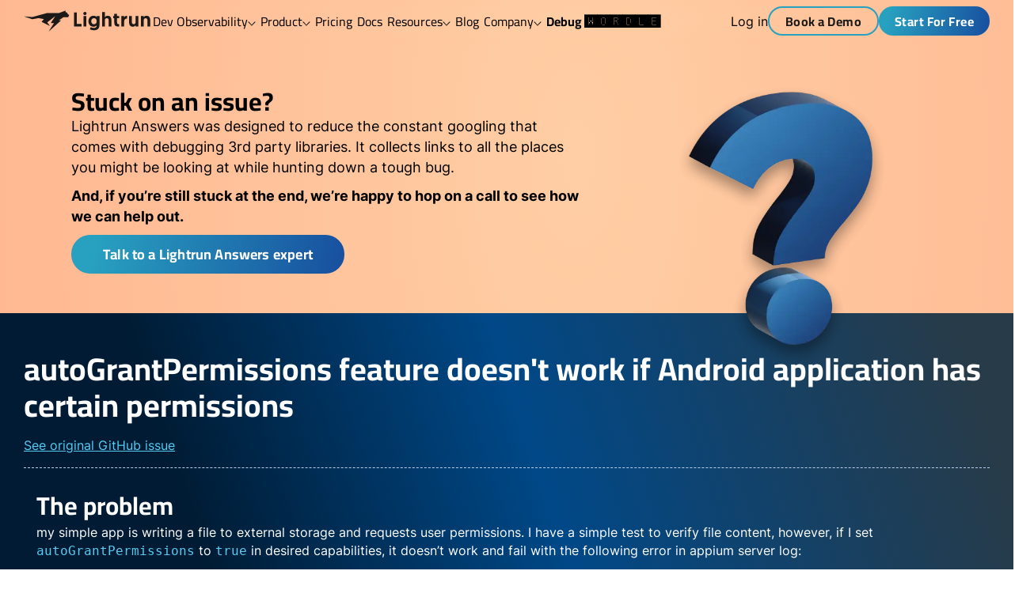

--- FILE ---
content_type: text/html
request_url: https://lightrun.com/answers/appium-appium-autograntpermissions-feature-doesnt-work-if-android-application-has-certain-permissions
body_size: 10878
content:
<!DOCTYPE html><html lang="en"><head><meta charset="UTF-8"><title>autoGrantPermissions feature doesn&#39;t work if Android application has certain permissions</title><link rel="icon" href="/answers/favicon-32x32.png"><link rel="sitemap" type="application/xml" href="/answers/sitemap/sitemap-index.xml"><link rel="canonical" href="https://lightrun.com/answers/appium-appium-autograntpermissions-feature-doesnt-work-if-android-application-has-certain-permissions" data-baseprotocol="https:" data-basehost="lightrun.com"><meta name="description" content="The problem my simple app is writing a file to external storage and requests user permissions. I have a simple test to verify file content, however, if I s..."><link rel="preconnect" href="https://www.googletagmanager.com" crossorigin><link rel="dns-prefetch" href="https://www.googletagmanager.com"><!-- Google tag (gtag.js) --><script async src="https://www.googletagmanager.com/gtag/js?id=G-V263P75DEE"></script><script>
			window.dataLayer = window.dataLayer || [];
			function gtag(){dataLayer.push(arguments);}
			gtag('js', new Date());

			gtag('config', 'UA-156681261-1');
			gtag('config', 'G-V263P75DEE');
		</script><!-- Google Tag Manager --><script>(function(w,d,s,l,i){w[l]=w[l]||[];w[l].push({'gtm.start':
				new Date().getTime(),event:'gtm.js'});var f=d.getElementsByTagName(s)[0],
			j=d.createElement(s),dl=l!='dataLayer'?'&l='+l:'';j.async=true;j.src=
			'https://www.googletagmanager.com/gtm.js?id='+i+dl;f.parentNode.insertBefore(j,f);
		})(window,document,'script','dataLayer','GTM-NM8KLL6');</script><!-- End Google Tag Manager --><meta property="og:title" content="autoGrantPermissions feature doesn't work if Android application has certain permissions"><meta property="og:description" content="The problem my simple app is writing a file to external storage and requests user permissions. I have a simple test to verify file content, however, if I s..."><meta property="og:type" content="website"><meta property="og:url" content="https://lightrun.com/answers/appium-appium-autograntpermissions-feature-doesnt-work-if-android-application-has-certain-permissions"><meta property="og:image" content="https://lightrun.com/answers/lightrun_og_image.png"><meta name="twitter:card" content="summary"><meta name="twitter:creator" content="Lightrun team"><meta name="twitter:title" content="autoGrantPermissions feature doesn't work if Android application has certain permissions"><meta name="twitter:description" content="The problem my simple app is writing a file to external storage and requests user permissions. I have a simple test to verify file content, however, if I s..."><meta name="viewport" content="width=device-width"><meta name="generator" content="Astro v3.0.10"><link rel="manifest" href="/answers/manifest.webmanifest" crossorigin="anonymous"><link rel="apple-touch-icon" sizes="48x48" href="/answers/icons/icon-48x48.png"><link rel="apple-touch-icon" sizes="72x72" href="/answers/icons/icon-72x72.png"><link rel="apple-touch-icon" sizes="96x96" href="/answers/icons/icon-96x96.png"><link rel="apple-touch-icon" sizes="144x144" href="/answers/icons/icon-144x144.png"><link rel="apple-touch-icon" sizes="192x192" href="/answers/icons/icon-192x192.png"><link rel="apple-touch-icon" sizes="256x256" href="/answers/icons/icon-256x256.png"><link rel="apple-touch-icon" sizes="384x384" href="/answers/icons/icon-384x384.png"><link rel="apple-touch-icon" sizes="512x512" href="/answers/icons/icon-512x512.png"><link rel="stylesheet" href="/answers/_astro/_slug_.7aec93c9.css" /></head><body><!-- Google Tag Manager (noscript) --><noscript><iframe src="https://www.googletagmanager.com/ns.html?id=GTM-NM8KLL6" height="0" width="0" style="display:none;visibility:hidden"></iframe></noscript><!-- End Google Tag Manager (noscript) --><style>astro-island,astro-slot,astro-static-slot{display:contents}</style><script>(()=>{var e=async t=>{await(await t())()};(self.Astro||(self.Astro={})).load=e;window.dispatchEvent(new Event("astro:load"));})();;(()=>{var b=Object.defineProperty;var f=(a,s,i)=>s in a?b(a,s,{enumerable:!0,configurable:!0,writable:!0,value:i}):a[s]=i;var d=(a,s,i)=>(f(a,typeof s!="symbol"?s+"":s,i),i);var u;{let a={0:t=>m(t),1:t=>i(t),2:t=>new RegExp(t),3:t=>new Date(t),4:t=>new Map(i(t)),5:t=>new Set(i(t)),6:t=>BigInt(t),7:t=>new URL(t),8:t=>new Uint8Array(t),9:t=>new Uint16Array(t),10:t=>new Uint32Array(t)},s=t=>{let[e,r]=t;return e in a?a[e](r):void 0},i=t=>t.map(s),m=t=>typeof t!="object"||t===null?t:Object.fromEntries(Object.entries(t).map(([e,r])=>[e,s(r)]));customElements.get("astro-island")||customElements.define("astro-island",(u=class extends HTMLElement{constructor(){super(...arguments);d(this,"Component");d(this,"hydrator");d(this,"hydrate",async()=>{var l;if(!this.hydrator||!this.isConnected)return;let e=(l=this.parentElement)==null?void 0:l.closest("astro-island[ssr]");if(e){e.addEventListener("astro:hydrate",this.hydrate,{once:!0});return}let r=this.querySelectorAll("astro-slot"),c={},h=this.querySelectorAll("template[data-astro-template]");for(let n of h){let o=n.closest(this.tagName);o!=null&&o.isSameNode(this)&&(c[n.getAttribute("data-astro-template")||"default"]=n.innerHTML,n.remove())}for(let n of r){let o=n.closest(this.tagName);o!=null&&o.isSameNode(this)&&(c[n.getAttribute("name")||"default"]=n.innerHTML)}let p;try{p=this.hasAttribute("props")?m(JSON.parse(this.getAttribute("props"))):{}}catch(n){let o=this.getAttribute("component-url")||"<unknown>",y=this.getAttribute("component-export");throw y&&(o+=` (export ${y})`),console.error(`[hydrate] Error parsing props for component ${o}`,this.getAttribute("props"),n),n}await this.hydrator(this)(this.Component,p,c,{client:this.getAttribute("client")}),this.removeAttribute("ssr"),this.dispatchEvent(new CustomEvent("astro:hydrate"))});d(this,"unmount",()=>{this.isConnected||this.dispatchEvent(new CustomEvent("astro:unmount"))})}disconnectedCallback(){document.removeEventListener("astro:after-swap",this.unmount),document.addEventListener("astro:after-swap",this.unmount,{once:!0})}connectedCallback(){!this.hasAttribute("await-children")||this.firstChild?this.childrenConnectedCallback():new MutationObserver((e,r)=>{r.disconnect(),setTimeout(()=>this.childrenConnectedCallback(),0)}).observe(this,{childList:!0})}async childrenConnectedCallback(){let e=this.getAttribute("before-hydration-url");e&&await import(e),this.start()}start(){let e=JSON.parse(this.getAttribute("opts")),r=this.getAttribute("client");if(Astro[r]===void 0){window.addEventListener(`astro:${r}`,()=>this.start(),{once:!0});return}Astro[r](async()=>{let c=this.getAttribute("renderer-url"),[h,{default:p}]=await Promise.all([import(this.getAttribute("component-url")),c?import(c):()=>()=>{}]),l=this.getAttribute("component-export")||"default";if(!l.includes("."))this.Component=h[l];else{this.Component=h;for(let n of l.split("."))this.Component=this.Component[n]}return this.hydrator=p,this.hydrate},e,this)}attributeChangedCallback(){this.hydrate()}},d(u,"observedAttributes",["props"]),u))}})();</script><astro-island uid="2j065k" prefix="r4" component-url="/answers/_astro/TemplateHeader.832aa2eb.js" component-export="default" renderer-url="/answers/_astro/client.bb1cf6b8.js" props="{}" ssr="" client="load" opts="{&quot;name&quot;:&quot;TemplateHeader&quot;,&quot;value&quot;:true}" await-children=""><header class="_header_4k6rl_1  "><div class="_largeContainer_riqi3_1"><div class="_wrapper_4k6rl_25"><a href="https://www.lightrun.com"><img src="/answers/_astro/logo.51e86106.svg" alt="Lightrun" class="_logoImg_4k6rl_84"/></a><nav class="_navWrapper_4k6rl_94"><div class="_navList_4k6rl_38"><div class="_btnMenu_4k6rl_107"><button class="_item_4k6rl_57">Dev Observability<!-- --> <img src="/answers/_astro/arrow_down.9600d28d.svg" alt="arrow_down"/></button><div class="_wrapperContainer_1xjlr_31 "><div class="_wrapper_1xjlr_1"><p class="titleGradient">Dev Observability</p><div class="_menuList_1xjlr_56"><a href="https://lightrun.com/developer-observability/" class="_link_1xjlr_9">What is Developer Observability?</a><a href="https://lightrun.com/why-lightrun/" class="_link_1xjlr_9">Why Lightrun?</a><a href="https://lightrun.com/architecture/" class="_link_1xjlr_9">The Lightrun Architecture</a><a href="https://lightrun.com/sdk/" class="_link_1xjlr_9">The Lightrun SDK™</a><a href="https://lightrun.com/plugin/" class="_link_1xjlr_9">The Lightrun IDE Plugin</a><a href="https://lightrun.com/security/" class="_link_1xjlr_9">Security</a><a href="https://lightrun.com/comparisons/" class="_link_1xjlr_9">Comparisons</a><a href="https://lightrun.com/integrations/" class="_link_1xjlr_9">Integrations</a></div><div class="_arrow_1xjlr_62 "></div></div></div></div><div class="_btnMenu_4k6rl_107"><button class="_item_4k6rl_57">Product<!-- --> <img src="/answers/_astro/arrow_down.9600d28d.svg" alt="arrow_down"/></button><div class="_wrapperContainer_1xjlr_31 _expandedMenuContainer_1xjlr_52"><div class="_wrapper_1xjlr_1"><div class="_productWrapper_1xjlr_76"><div><div class="titleGradient">Architectures</div><div class="_mainBlockMenu_1xjlr_93"><div class="_menuBlock_1xjlr_98"><div class="_subTitleList_1xjlr_81">Deployment Patterns</div><div class="_menuList_1xjlr_56"><a class="_link_1xjlr_9" href="https://lightrun.com/kubernetes-troubleshooting/">Kubernetes Debugging</a><a class="_link_1xjlr_9" href="https://lightrun.com/serverless-debugging/">Serverless Debugging</a><a class="_link_1xjlr_9" href="https://lightrun.com/feature-flag-validation/">Feature Flag Debugging</a></div></div><div class="_menuBlock_1xjlr_98"><div class="_subTitleList_1xjlr_81">Environments</div><div class="_menuList_1xjlr_56"><a class="_link_1xjlr_9" href="https://lightrun.com/enviroments/dev-qa-staging/">Dev/QA/Staging</a><a class="_link_1xjlr_9" href="https://lightrun.com/enviroments/ci-cd-pipelines/">CI/CD</a><a class="_link_1xjlr_9" href="https://lightrun.com/enviroments/production/">Production</a></div></div></div></div><div><div class="titleGradient">Technologies</div><div class="_mainBlockMenu_1xjlr_93"><div class="_menuBlock_1xjlr_98"><div class="_subTitleList_1xjlr_81">IDEs</div><div class="_menuList_1xjlr_56"><a class="_link_1xjlr_9" href="https://lightrun.com/plugin/intellij-idea/">IntelliJ IDEA</a><a class="_link_1xjlr_9" href="https://lightrun.com/plugin/vscode/">Visual Studio Code</a><a class="_link_1xjlr_9" href="https://lightrun.com/plugin/pycharm/">PyCharm</a><a class="_link_1xjlr_9" href="https://lightrun.com/plugin/webstorm/">WebStorm</a><a class="_link_1xjlr_9" href="https://lightrun.com/plugin/vscode-dev/">VSCode.dev</a><a class="_link_1xjlr_9" href="https://lightrun.com/get-a-lightrun-demo/">Rider (Coming Soon!)</a></div></div></div></div><div><div class="titleGradient">Roles</div><div class="_mainBlockMenu_1xjlr_93"><div><a class="_link_1xjlr_9" href="https://lightrun.com/roles/backend-developer/">Backend Developer</a><a class="_link_1xjlr_9" href="https://lightrun.com/roles/devops-sre/">DevOps Engineer/SRE</a><a class="_link_1xjlr_9" href="https://lightrun.com/roles/engineering-leader/">Engineering Leader</a></div></div></div><div><div class="titleGradient">Benefits</div><div class="_mainBlockMenu_1xjlr_93"><div><a class="_link_1xjlr_9" href="https://lightrun.com/use-cases/reduce-mttr/">Reduce MTTR</a><a class="_link_1xjlr_9" href="https://lightrun.com/use-cases/optimize-logging-costs/">Optimize Logging Costs</a><a class="_link_1xjlr_9" href="https://lightrun.com/use-cases/improve-developer-productivity/">Improve Dev Productivity</a><a class="_link_1xjlr_9" href="https://lightrun.com/use-cases/improve-reachability-by-5x/">Improve Reachability</a><a class="_link_1xjlr_9" href="https://lightrun.com/use-cases/reduce-time-to-market/">Reduce Time to Market</a><a class="_link_1xjlr_9" href="https://lightrun.com/use-cases/improve-dora-metrics/">Improve DORA Metrics</a></div></div></div><div><div class="titleGradient">Features</div><div class="_mainBlockMenu_1xjlr_93"><div><a class="_link_1xjlr_9" href="https://lightrun.com/logs/">Dynamic Logs</a><a class="_link_1xjlr_9" href="https://lightrun.com/metrics/">Zero-config Metrics</a><a class="_link_1xjlr_9" href="https://lightrun.com/snapshots/">Snapshots (Virtual Breakpoints)</a><a class="_link_1xjlr_9" href="https://lightrun.com/lightrun-log-optimizer/">Lightrun Log Optimizer™</a><a class="_link_1xjlr_9" href="https://lightrun.com/security/">Security</a><a class="_link_1xjlr_9" href="https://lightrun.com/integrations/">Integrations</a><a class="_link_1xjlr_9" href="https://lightrun.com/integrations/">Comparisons</a></div></div></div></div><div class="_arrow_1xjlr_62 _expandedMenuArrow_1xjlr_72"></div></div></div></div><a href="https://lightrun.com/pricing" class="_item_4k6rl_57">Pricing</a><a href="https://docs.lightrun.com" class="_item_4k6rl_57">Docs</a><div class="_btnMenu_4k6rl_107"><button class="_item_4k6rl_57">Resources<!-- --> <img src="/answers/_astro/arrow_down.9600d28d.svg" alt="arrow_down"/></button><div class="_wrapperContainer_1xjlr_31 "><div class="_wrapper_1xjlr_1"><p class="titleGradient">Resources</p><div class="_menuList_1xjlr_56"><a href="https://lightrun.com/categories_resources/case-studies/" class="_link_1xjlr_9">Case Studies</a><a href="https://lightrun.com/categories_resources/data-sheets/" class="_link_1xjlr_9">Data Sheets</a><a href="https://lightrun.com/categories_resources/press/" class="_link_1xjlr_9">Press</a><a href="https://lightrun.com/categories_resources/webinars/" class="_link_1xjlr_9">Webinars</a></div><div class="_arrow_1xjlr_62 "></div></div></div></div><a href="https://lightrun.com/blog/" class="_item_4k6rl_57">Blog</a><div class="_btnMenu_4k6rl_107"><button class="_item_4k6rl_57">Company<!-- --> <img src="/answers/_astro/arrow_down.9600d28d.svg" alt="arrow_down"/></button><div class="_wrapperContainer_1xjlr_31 "><div class="_wrapper_1xjlr_1"><p class="titleGradient">Company</p><div class="_menuList_1xjlr_56"><a href="https://lightrun.com/about/" class="_link_1xjlr_9">About Us</a><a href="https://lightrun.com/careers/" class="_link_1xjlr_9">Careers</a><a href="https://lightrun.com/answers/microsoft-typescript-support-some-non-structural-nominal-type-matching" class="_link_1xjlr_9">Community</a><a href="https://go.lightrun.com/contact-us" class="_link_1xjlr_9">Contact Us</a></div><div class="_arrow_1xjlr_62 "></div></div></div></div><a href="https://playground.lightrun.com" class="_item_4k6rl_57 _itemWordle_4k6rl_76"><span class="_linkWord_4k6rl_142">Debug 🆆🅾🆁🅳🅻🅴</span></a></div><ul class="_linkList_me6o7_1"><li class="_underLine_me6o7_30"><a href="https://app.lightrun.com/api/oauth/login">Log in</a></li><li class="_item_me6o7_18"><a href="https://lightrun.com/get-a-lightrun-demo/" class="_linkBtn_1pn64_1 _transparent_1pn64_31 ">Book a Demo</a></li><li class="_item_me6o7_18"><a href="https://app.lightrun.com/api/oauth/register" class="_linkBtn_1pn64_1 _fill_1pn64_40 ">Start For Free</a></li></ul></nav><button class="_burger_1et1j_1 " title="Navigation"><span class="_line_1et1j_16"></span><span class="_line_1et1j_16"></span><span class="_line_1et1j_16"></span></button></div><div class="_menu_4k6rl_111 "><div class="_mobileMenu_1r89q_11"><div class="_container_riqi3_1"><ul class="_containerNav_1r89q_1"><li class="_navItem_1r89q_7"><div class="_titleMenuItem_1r89q_32"><span>Dev Observability</span><img src="/answers/_astro/mobile-menu-arrow.803067be.svg" alt="arrow" class="_arrow_1r89q_44 "/></div></li><li class="_navItem_1r89q_7"><div class="_titleMenuItem_1r89q_32"><span>Product</span><img src="/answers/_astro/mobile-menu-arrow.803067be.svg" alt="arrow" class="_arrow_1r89q_44 "/></div></li><li class="_navItem_1r89q_7"><a href="https://lightrun.com/pricing" class="_linkMenuItem_1r89q_32">Pricing</a></li><li class="_navItem_1r89q_7"><a href="https://docs.lightrun.com" class="_linkMenuItem_1r89q_32">Docs</a></li><li class="_navItem_1r89q_7"><div class="_titleMenuItem_1r89q_32"><span>Resources</span><img src="/answers/_astro/mobile-menu-arrow.803067be.svg" alt="arrow" class="_arrow_1r89q_44 "/></div></li><li class="_navItem_1r89q_7"><a href="https://lightrun.com/blog/" class="_linkMenuItem_1r89q_32">Blog</a></li><li class="_navItem_1r89q_7"><div class="_titleMenuItem_1r89q_32"><span>Company</span><img src="/answers/_astro/mobile-menu-arrow.803067be.svg" alt="arrow" class="_arrow_1r89q_44 "/></div></li><li class="_navItem_1r89q_7"><a href="https://playground.lightrun.com" class="_linkMenuItem_1r89q_32">Debug Wordle</a></li></ul><div class="_controlButtons_1r89q_70"><ul class="_linkList_me6o7_1"><li class="_underLine_me6o7_30"><a href="https://app.lightrun.com/api/oauth/login">Log in</a></li><li class="_item_me6o7_18"><a href="https://lightrun.com/get-a-lightrun-demo/" class="_linkBtn_1pn64_1 _transparent_1pn64_31 ">Book a Demo</a></li><li class="_item_me6o7_18"><a href="https://app.lightrun.com/api/oauth/register" class="_linkBtn_1pn64_1 _fill_1pn64_40 ">Start For Free</a></li></ul></div></div></div></div></div></header></astro-island><main><script>(function(){const language = "JavaScript";
const platform = "Node.js";
const repo = "appium";
const owner = "appium";

        window.gtag("event", "answers_page_metadata", {
            'send_to': 'G-V263P75DEE',
            'programming_language': language,
            'development_platform': platform,
            'github_repository': repo,
            'github_owner': owner
        })
    })();</script><astro-island uid="Psc8e" prefix="r0" component-url="/answers/_astro/Hero.ad6751d8.js" component-export="default" renderer-url="/answers/_astro/client.bb1cf6b8.js" props="{}" ssr="" client="load" opts="{&quot;name&quot;:&quot;Hero&quot;,&quot;value&quot;:true}" await-children=""><div class="_hero_9cepa_1"><div class="_container_riqi3_1"><div class="_overlay_9cepa_74"><img src="/answers/_astro/question-mark.9737c128.webp" alt="question-mark" class="_heroImg_9cepa_6"/><div class="_wrapper_9cepa_38"><span class="_stuck_9cepa_79">Stuck on an issue?</span><p class="_description_9cepa_87">Lightrun Answers was designed to reduce the constant googling that comes with debugging 3rd party libraries. It collects links to all the places you might be looking at while hunting down a tough bug.<br/></p><p class="_description_9cepa_87 _strongText_9cepa_146">And, if you’re still stuck at the end, we’re happy to hop on a call to see how we can help out.</p><button class="_btnHero_9cepa_111">Talk to a Lightrun Answers expert</button></div></div></div></div></astro-island><section class="sectionWrapper _issueSummary_1slku_1"><div class="_container_riqi3_1"><div class="_wrapper_1slku_6"><h1 class="_title_1slku_11">autoGrantPermissions feature doesn&#x27;t work if Android application has certain permissions</h1><a href="https://github.com/appium/appium/issues/10018" class="_linkUnderline_1slku_16">See original GitHub issue</a></div><div class="_wrapperGrid_1slku_66"><div class="_descriptionWrapper_1slku_31"><div class="_wrapper_1otsw_1 _textContainer_1slku_36  "><div class="_content_1otsw_23"><div><h2>The problem</h2>
<p>my simple app is writing a file to external storage and requests user permissions. I have a simple test to verify file content, however, if I set <code>autoGrantPermissions</code> to <code>true</code> in  desired capabilities, it doesn’t work and fail with the following error in appium server log:</p>
<pre><code>[ADB] Running '/Users/user/Android/platform-tools/adb' with args: [&quot;-P&quot;,5037,&quot;-s&quot;,&quot;025ccb49455bc8a6&quot;,&quot;shell&quot;,&quot;pm&quot;,&quot;dump&quot;,&quot;com.blah.blah.info&quot;]
[AndroidDriver] Unable to grant permissions requested. Original error: Unable to get requested permissions
</code></pre>
<p>when I look for permissions for appium settings app it seems it can successfully parse them:</p>
<pre><code>[debug] [ADB] Running '/Users/user/Android/platform-tools/adb' with args: [&quot;-P&quot;,5037,&quot;-s&quot;,&quot;025ccb49455bc8a6&quot;,&quot;shell&quot;,&quot;pm&quot;,&quot;dump&quot;,&quot;io.appium.settings&quot;]
[debug] [ADB] Got the following command chunks to execute: pm,grant,io.appium.settings,android.permission.WRITE_SETTINGS,;,pm,grant,io.appium.settings,android.permission.ACCESS_MOCK_LOCATION,;
[debug] [ADB] Getting connected devices...
</code></pre>
<p>but not in case of my app.</p>
<p>desired capabilities defined in my python test:</p>
<pre><code class="language-python">        desired_caps = {
            'platformName': 'Android',
            'platformVersion': '6.0',
            'appPackage': 'com.blah.blah.info',
            'appActivity': '.MainActivity',
            'deviceName': '025ccb49455bc8a6',
            'autoGrantPermissions': True,
            'app': PATH(APP_PATH)
        }
</code></pre>
<h2>Environment</h2>
<ul>
<li>Appium version (or git revision) that exhibits the issue: 1.7.2</li>
<li>Last Appium version that did not exhibit the issue (if applicable):</li>
<li>Desktop OS/version used to run Appium: MacOS 10.12.6</li>
<li>Node.js version (unless using Appium.app|exe): v5.5.0</li>
<li>Mobile platform/version under test: Android</li>
<li>Real device or emulator/simulator: real device and emulator</li>
<li>Appium CLI or Appium.app|exe: Appium CLI</li>
</ul>
<h2>Details</h2>
<p>please see above in the problem description section.</p>
<p>please see <a href="#issuecomment-358804546">this comment</a> with explanation of what is happening</p>
</div></div></div></div><div class="_descriptionWrapper_1slku_31"><h3>Issue Analytics</h3><ul class="_analyticsWrapper_1slku_83"><li><span class="_boldTitle_1slku_98">State:</span><img src="/answers/_astro/closed_icon.960d8bad.svg" alt="closed"/></li><li>Created <!-- -->6 years ago</li><li><span class="_boldTitle_1slku_98">Comments:</span><span>10</span></li></ul></div></div></div></section><section class="sectionWrapper _topResultsSection_1fyzj_1"><div class="_container_riqi3_1"><div class="_wrapper_1fyzj_8"><section class="_commentsSection_ywxhf_1"><h4 class="_title_11519_1 "><img src="/answers/_astro/github_icon.a38d9f88.webp" alt="github_icon"/>Top GitHub Comments</h4><div class="_commentsContainer_ywxhf_11"><div class="_commentsWrapper_ywxhf_24"><div class="_itemWrapper_ywxhf_30"><div class="_itemHead_ywxhf_38"><div class="_itemReactions_ywxhf_53"><span class="_count_ywxhf_62">1</span><span class="_description_ywxhf_66">reaction</span></div><a href="https://github.com/appium/appium/issues/10018#issuecomment-358804546" class="_name_ywxhf_75">elinesterov</a><span class="_itemTitle_ywxhf_71">commented, Jan 18, 2018</span></div><div class="_wrapper_1otsw_1 _scrollContainer_ywxhf_80"><div class="_content_1otsw_23"><div><p>So this is an example of stdout of <code>pm</code> <code>dump</code> which doesn’t work <a href="https://gist.github.com/ilyanesterov/61d3b5b0759fd05ecd74f7eb0a9062c7">https://gist.github.com/ilyanesterov/61d3b5b0759fd05ecd74f7eb0a9062c7</a>
And this is an example of stdout when it works:
<a href="https://gist.github.com/ilyanesterov/3d4c8ebb5cac17132edc1dad5834e5ee">https://gist.github.com/ilyanesterov/3d4c8ebb5cac17132edc1dad5834e5ee</a></p>
<p>I’ll put pieces which interesting for us below. This is the example of nor working output:</p>
<pre><code>      requested permissions:
        android.permission.WRITE_EXTERNAL_STORAGE
        android.permission.READ_EXTERNAL_STORAGE
      User 0:  installed=true hidden=false stopped=true notLaunched=false enabled=0
        runtime permissions:
          android.permission.READ_EXTERNAL_STORAGE: granted=true
          android.permission.WRITE_EXTERNAL_STORAGE: granted=true
</code></pre>
<p>and the example of working output</p>
<pre><code>requested permissions:
        android.permission.INTERNET
        android.permission.WRITE_EXTERNAL_STORAGE
        android.permission.READ_EXTERNAL_STORAGE
      install permissions:
        android.permission.INTERNET: granted=true
      User 0:  installed=true hidden=false stopped=false notLaunched=false enabled=0
        gids=[3003]
        runtime permissions:
</code></pre>
<p>here is a method in <code>adb-commands.js</code> which parses the output:</p>
<pre><code class="language-javascript">methods.getReqPermissions = async function (pkg, cmdOutput = null) {
  let stdout = cmdOutput || await this.shell(['pm', 'dump', pkg]);
  let match = new RegExp(/requested permissions:([\s\S]*?)install permissions:/g).exec(stdout);
  if (!match) {
    throw new Error('Unable to get requested permissions');
  }
  return match[0].match(/android\.permission\.\w+/g) || [];
};
</code></pre>
<p>full code  as <a href="https://github.com/mykola-mokhnach">@mykola-mokhnach</a>  pointed out is here:
<a href="https://github.com/appium/appium-adb/blob/05cd2a48770ad925e5b241adee6155d7d001e234/lib/tools/adb-commands.js#L307">https://github.com/appium/appium-adb/blob/05cd2a48770ad925e5b241adee6155d7d001e234/lib/tools/adb-commands.js#L307</a></p>
<p>as you can see it all boils down to the way how we parse stdout of <code>pm dump</code> command. And the way we do it in regex we always assume that permissions will be between words <code>requested permissions:</code> and <code>install permissions:</code> which is not quite correct, because in some cases (as you can see by looking into not working example above, there is no closing <code>install permissions:</code> ).</p>
<p>So in order to fix it here is a modified regex (i’m not good in writing regular expressions, but this will fix the issue):</p>
<pre><code>/requested permissions:([\s\S]*?)(install permissions:|User 0)/g
</code></pre>
<p>and here is a quick test I wrote using a modified getReqPermissions method:
<a href="https://gist.github.com/ilyanesterov/c3981c0368aa646501eadf3610384fa5">https://gist.github.com/ilyanesterov/c3981c0368aa646501eadf3610384fa5</a></p>
<p>I’ll create a pull request under appium-adb.</p>
</div></div></div></div><div class="_itemWrapper_ywxhf_30"><div class="_itemHead_ywxhf_38"><div class="_itemReactions_ywxhf_53"><span class="_count_ywxhf_62">0</span><span class="_description_ywxhf_66">reactions</span></div><a href="https://github.com/appium/appium/issues/10018#issuecomment-486218859" class="_name_ywxhf_75">lock[bot]</a><span class="_itemTitle_ywxhf_71">commented, Apr 24, 2019</span></div><div class="_wrapper_1otsw_1 _scrollContainer_ywxhf_80"><div class="_content_1otsw_23"><div><p>This thread has been automatically locked since there has not been any recent activity after it was closed. Please open a new issue for related bugs.</p>
</div></div></div></div></div><a href="https://github.com/appium/appium/issues/10018" class="_allCommentsLink_ywxhf_94">Read more comments on GitHub <!-- -->&gt;</a></div></section><section class="_resultSection_91wfi_1"><h4 class="_title_11519_1 "><img src="/answers/_astro/across_web_icon.1396afe0.svg" alt="github_icon"/>Top Results From Across the Web</h4><div class="_webWrapper_91wfi_8"><div class="_webWrapperItem_91wfi_24"><div class="_webTitle_91wfi_32">How to enable/disable app permission using Appium?</div><div>I solved this problem by using the the caps of &quot;autoGrantPermissions&quot;. Setup: desired_caps[&#x27;autoGrantPermissions&#x27;] = True. You will have to ...</div><a href="https://stackoverflow.com/questions/52196841/how-to-enable-disable-app-permission-using-appium" class="_webLink_91wfi_36">Read more &gt;</a></div><div class="_webWrapperItem_91wfi_24"><div class="_webTitle_91wfi_32">Change app permissions on your Android phone</div><div>On your phone, open the Settings app. · Tap Apps. · Tap the app you want to change. If you can&#x27;t find it,...</div><a href="https://support.google.com/googleplay/answer/9431959?hl=en" class="_webLink_91wfi_36">Read more &gt;</a></div><div class="_webWrapperItem_91wfi_24"><div class="_webTitle_91wfi_32">Handle permission pop-ups in your Appium tests - BrowserStack</div><div>Grant all permissions for Android apps. To test Android apps, use Appium&#x27;s autoGrantPermissions capability to automatically determine which permissions your app ...</div><a href="https://www.browserstack.com/docs/app-automate/appium/advanced-features/handle-permission-pop-ups" class="_webLink_91wfi_36">Read more &gt;</a></div><div class="_webWrapperItem_91wfi_24"><div class="_webTitle_91wfi_32">How to grant system Permissions for app in Appium? - pCloudy</div><div>This Appium capability automatically determines which permissions your app requires and grant them to the app on install. Note: If the noReset ...</div><a href="https://www.pcloudy.com/developer-and-tester-forum/question-and-answers/how-to-grant-system-permissions-for-app-in-appium/" class="_webLink_91wfi_36">Read more &gt;</a></div><div class="_webWrapperItem_91wfi_24"><div class="_webTitle_91wfi_32">Permissions updates in Android 11 - Android Developers</div><div>Starting in Android 11, if the user taps Deny for a specific permission more than once during your app&#x27;s lifetime of installation on...</div><a href="https://developer.android.com/about/versions/11/privacy/permissions" class="_webLink_91wfi_36">Read more &gt;</a></div></div></section></div><div class="_listWrapper_3zvko_1"><div class="_item_3zvko_14"><div><h4 class="_title_11519_1 _titleWrapper_3zvko_73"><img src="/answers/_astro/related_medium_post_icon.4e78ee70.webp" alt="github_icon"/>Top Related Medium Post</h4><div class="_textWrapper_3zvko_47"><div class="_noFound_1sx66_1  "><svg width="1.2rem" height="1.2rem" viewBox="0 0 30 31" fill="none" xmlns="http://www.w3.org/2000/svg"><g clip-path="url(#clip0_1_258)"><path d="M15.0001 22.9705C15.6122 22.9705 16.1084 22.4743 16.1084 21.8622C16.1084 21.2501 15.6122 20.7538 15.0001 20.7538C14.3879 20.7538 13.8917 21.2501 13.8917 21.8622C13.8917 22.4743 14.3879 22.9705 15.0001 22.9705Z" fill="#81868C"></path><path d="M15 18.9872C14.7789 18.9872 14.567 18.8994 14.4107 18.7431C14.2544 18.5868 14.1666 18.3748 14.1666 18.1538V8.15383C14.1666 7.93282 14.2544 7.72085 14.4107 7.56457C14.567 7.40829 14.7789 7.3205 15 7.3205C15.221 7.3205 15.4329 7.40829 15.5892 7.56457C15.7455 7.72085 15.8333 7.93282 15.8333 8.15383V18.1538C15.8333 18.3748 15.7455 18.5868 15.5892 18.7431C15.4329 18.8994 15.221 18.9872 15 18.9872Z" fill="#81868C"></path><path d="M15 28.4789C12.3629 28.4789 9.78502 27.6969 7.59236 26.2318C5.39971 24.7667 3.69074 22.6843 2.68157 20.248C1.6724 17.8116 1.40836 15.1307 1.92283 12.5443C2.4373 9.95792 3.70718 7.58214 5.57188 5.71744C7.43658 3.85274 9.81235 2.58287 12.3988 2.0684C14.9852 1.55393 17.6661 1.81797 20.1024 2.82714C22.5388 3.83631 24.6211 5.54528 26.0862 7.73793C27.5513 9.93059 28.3333 12.5085 28.3333 15.1455C28.3333 18.6818 26.9285 22.0731 24.4281 24.5736C21.9276 27.0741 18.5362 28.4789 15 28.4789ZM15 3.47887C12.6925 3.47887 10.4369 4.16311 8.51831 5.44506C6.59974 6.72701 5.10439 8.54909 4.22137 10.6809C3.33835 12.8127 3.10731 15.1585 3.55747 17.4216C4.00763 19.6847 5.11877 21.7635 6.75039 23.3951C8.382 25.0267 10.4608 26.1379 12.7239 26.588C14.987 27.0382 17.3328 26.8072 19.4646 25.9241C21.5964 25.0411 23.4185 23.5458 24.7004 21.6272C25.9824 19.7086 26.6666 17.453 26.6666 15.1455C26.6666 12.0513 25.4375 9.08388 23.2495 6.89596C21.0616 4.70803 18.0942 3.47887 15 3.47887Z" fill="#81868C"></path></g><defs><clipPath id="clip0_1_258"><rect width="30" height="30" fill="#81868C" transform="translate(0 0.145508)"></rect></clipPath></defs></svg><span>No results found</span></div></div></div></div><div class="_item_3zvko_14"><div><h4 class="_title_11519_1 _titleWrapper_3zvko_73"><img src="/answers/_astro/related_stackoverflow_question.67e6849f.png" alt="github_icon"/>Top Related StackOverflow Question</h4><div class="_textWrapper_3zvko_47"><div class="_noFound_1sx66_1  "><svg width="1.2rem" height="1.2rem" viewBox="0 0 30 31" fill="none" xmlns="http://www.w3.org/2000/svg"><g clip-path="url(#clip0_1_258)"><path d="M15.0001 22.9705C15.6122 22.9705 16.1084 22.4743 16.1084 21.8622C16.1084 21.2501 15.6122 20.7538 15.0001 20.7538C14.3879 20.7538 13.8917 21.2501 13.8917 21.8622C13.8917 22.4743 14.3879 22.9705 15.0001 22.9705Z" fill="#81868C"></path><path d="M15 18.9872C14.7789 18.9872 14.567 18.8994 14.4107 18.7431C14.2544 18.5868 14.1666 18.3748 14.1666 18.1538V8.15383C14.1666 7.93282 14.2544 7.72085 14.4107 7.56457C14.567 7.40829 14.7789 7.3205 15 7.3205C15.221 7.3205 15.4329 7.40829 15.5892 7.56457C15.7455 7.72085 15.8333 7.93282 15.8333 8.15383V18.1538C15.8333 18.3748 15.7455 18.5868 15.5892 18.7431C15.4329 18.8994 15.221 18.9872 15 18.9872Z" fill="#81868C"></path><path d="M15 28.4789C12.3629 28.4789 9.78502 27.6969 7.59236 26.2318C5.39971 24.7667 3.69074 22.6843 2.68157 20.248C1.6724 17.8116 1.40836 15.1307 1.92283 12.5443C2.4373 9.95792 3.70718 7.58214 5.57188 5.71744C7.43658 3.85274 9.81235 2.58287 12.3988 2.0684C14.9852 1.55393 17.6661 1.81797 20.1024 2.82714C22.5388 3.83631 24.6211 5.54528 26.0862 7.73793C27.5513 9.93059 28.3333 12.5085 28.3333 15.1455C28.3333 18.6818 26.9285 22.0731 24.4281 24.5736C21.9276 27.0741 18.5362 28.4789 15 28.4789ZM15 3.47887C12.6925 3.47887 10.4369 4.16311 8.51831 5.44506C6.59974 6.72701 5.10439 8.54909 4.22137 10.6809C3.33835 12.8127 3.10731 15.1585 3.55747 17.4216C4.00763 19.6847 5.11877 21.7635 6.75039 23.3951C8.382 25.0267 10.4608 26.1379 12.7239 26.588C14.987 27.0382 17.3328 26.8072 19.4646 25.9241C21.5964 25.0411 23.4185 23.5458 24.7004 21.6272C25.9824 19.7086 26.6666 17.453 26.6666 15.1455C26.6666 12.0513 25.4375 9.08388 23.2495 6.89596C21.0616 4.70803 18.0942 3.47887 15 3.47887Z" fill="#81868C"></path></g><defs><clipPath id="clip0_1_258"><rect width="30" height="30" fill="#81868C" transform="translate(0 0.145508)"></rect></clipPath></defs></svg><span>No results found</span></div></div></div></div><div class="_item_3zvko_14"><div><h4 class="_title_11519_1 _titleWrapper_3zvko_73"><img src="/answers/_astro/troubleshoot.cab1ee3a.svg" alt="github_icon"/>Troubleshoot Live Code</h4><div class="_textWrapper_3zvko_47"><div class="_description_3zvko_80">Lightrun enables developers to add logs, metrics and snapshots to live code - no restarts or redeploys required.</div><a href="https://app.lightrun.com/api/oauth/register" class="_linkBtn_1pn64_1 _fill_1pn64_40 _btn_3zvko_67">Start Free</a></div></div></div><div class="_item_3zvko_14"><div><h4 class="_title_11519_1 _titleWrapper_3zvko_73"><img src="/answers/_astro/reddit.7157b740.svg" alt="github_icon"/>Top Related Reddit Thread</h4><div class="_textWrapper_3zvko_47"><div class="_noFound_1sx66_1  "><svg width="1.2rem" height="1.2rem" viewBox="0 0 30 31" fill="none" xmlns="http://www.w3.org/2000/svg"><g clip-path="url(#clip0_1_258)"><path d="M15.0001 22.9705C15.6122 22.9705 16.1084 22.4743 16.1084 21.8622C16.1084 21.2501 15.6122 20.7538 15.0001 20.7538C14.3879 20.7538 13.8917 21.2501 13.8917 21.8622C13.8917 22.4743 14.3879 22.9705 15.0001 22.9705Z" fill="#81868C"></path><path d="M15 18.9872C14.7789 18.9872 14.567 18.8994 14.4107 18.7431C14.2544 18.5868 14.1666 18.3748 14.1666 18.1538V8.15383C14.1666 7.93282 14.2544 7.72085 14.4107 7.56457C14.567 7.40829 14.7789 7.3205 15 7.3205C15.221 7.3205 15.4329 7.40829 15.5892 7.56457C15.7455 7.72085 15.8333 7.93282 15.8333 8.15383V18.1538C15.8333 18.3748 15.7455 18.5868 15.5892 18.7431C15.4329 18.8994 15.221 18.9872 15 18.9872Z" fill="#81868C"></path><path d="M15 28.4789C12.3629 28.4789 9.78502 27.6969 7.59236 26.2318C5.39971 24.7667 3.69074 22.6843 2.68157 20.248C1.6724 17.8116 1.40836 15.1307 1.92283 12.5443C2.4373 9.95792 3.70718 7.58214 5.57188 5.71744C7.43658 3.85274 9.81235 2.58287 12.3988 2.0684C14.9852 1.55393 17.6661 1.81797 20.1024 2.82714C22.5388 3.83631 24.6211 5.54528 26.0862 7.73793C27.5513 9.93059 28.3333 12.5085 28.3333 15.1455C28.3333 18.6818 26.9285 22.0731 24.4281 24.5736C21.9276 27.0741 18.5362 28.4789 15 28.4789ZM15 3.47887C12.6925 3.47887 10.4369 4.16311 8.51831 5.44506C6.59974 6.72701 5.10439 8.54909 4.22137 10.6809C3.33835 12.8127 3.10731 15.1585 3.55747 17.4216C4.00763 19.6847 5.11877 21.7635 6.75039 23.3951C8.382 25.0267 10.4608 26.1379 12.7239 26.588C14.987 27.0382 17.3328 26.8072 19.4646 25.9241C21.5964 25.0411 23.4185 23.5458 24.7004 21.6272C25.9824 19.7086 26.6666 17.453 26.6666 15.1455C26.6666 12.0513 25.4375 9.08388 23.2495 6.89596C21.0616 4.70803 18.0942 3.47887 15 3.47887Z" fill="#81868C"></path></g><defs><clipPath id="clip0_1_258"><rect width="30" height="30" fill="#81868C" transform="translate(0 0.145508)"></rect></clipPath></defs></svg><span>No results found</span></div></div></div></div><div class="_item_3zvko_14"><div><h4 class="_title_11519_1 _titleWrapper_3zvko_73"><img src="/answers/_astro/hackernoon.45824e6e.svg" alt="github_icon"/>Top Related Hackernoon Post</h4><div class="_textWrapper_3zvko_47"><div class="_noFound_1sx66_1  "><svg width="1.2rem" height="1.2rem" viewBox="0 0 30 31" fill="none" xmlns="http://www.w3.org/2000/svg"><g clip-path="url(#clip0_1_258)"><path d="M15.0001 22.9705C15.6122 22.9705 16.1084 22.4743 16.1084 21.8622C16.1084 21.2501 15.6122 20.7538 15.0001 20.7538C14.3879 20.7538 13.8917 21.2501 13.8917 21.8622C13.8917 22.4743 14.3879 22.9705 15.0001 22.9705Z" fill="#81868C"></path><path d="M15 18.9872C14.7789 18.9872 14.567 18.8994 14.4107 18.7431C14.2544 18.5868 14.1666 18.3748 14.1666 18.1538V8.15383C14.1666 7.93282 14.2544 7.72085 14.4107 7.56457C14.567 7.40829 14.7789 7.3205 15 7.3205C15.221 7.3205 15.4329 7.40829 15.5892 7.56457C15.7455 7.72085 15.8333 7.93282 15.8333 8.15383V18.1538C15.8333 18.3748 15.7455 18.5868 15.5892 18.7431C15.4329 18.8994 15.221 18.9872 15 18.9872Z" fill="#81868C"></path><path d="M15 28.4789C12.3629 28.4789 9.78502 27.6969 7.59236 26.2318C5.39971 24.7667 3.69074 22.6843 2.68157 20.248C1.6724 17.8116 1.40836 15.1307 1.92283 12.5443C2.4373 9.95792 3.70718 7.58214 5.57188 5.71744C7.43658 3.85274 9.81235 2.58287 12.3988 2.0684C14.9852 1.55393 17.6661 1.81797 20.1024 2.82714C22.5388 3.83631 24.6211 5.54528 26.0862 7.73793C27.5513 9.93059 28.3333 12.5085 28.3333 15.1455C28.3333 18.6818 26.9285 22.0731 24.4281 24.5736C21.9276 27.0741 18.5362 28.4789 15 28.4789ZM15 3.47887C12.6925 3.47887 10.4369 4.16311 8.51831 5.44506C6.59974 6.72701 5.10439 8.54909 4.22137 10.6809C3.33835 12.8127 3.10731 15.1585 3.55747 17.4216C4.00763 19.6847 5.11877 21.7635 6.75039 23.3951C8.382 25.0267 10.4608 26.1379 12.7239 26.588C14.987 27.0382 17.3328 26.8072 19.4646 25.9241C21.5964 25.0411 23.4185 23.5458 24.7004 21.6272C25.9824 19.7086 26.6666 17.453 26.6666 15.1455C26.6666 12.0513 25.4375 9.08388 23.2495 6.89596C21.0616 4.70803 18.0942 3.47887 15 3.47887Z" fill="#81868C"></path></g><defs><clipPath id="clip0_1_258"><rect width="30" height="30" fill="#81868C" transform="translate(0 0.145508)"></rect></clipPath></defs></svg><span>No results found</span></div></div></div></div><div class="_item_3zvko_14"><div><h4 class="_title_11519_1 _titleWrapper_3zvko_73"><img src="/answers/_astro/tweet.d7336fdb.svg" alt="github_icon"/>Top Related Tweet</h4><div class="_textWrapper_3zvko_47"><div class="_noFound_1sx66_1  "><svg width="1.2rem" height="1.2rem" viewBox="0 0 30 31" fill="none" xmlns="http://www.w3.org/2000/svg"><g clip-path="url(#clip0_1_258)"><path d="M15.0001 22.9705C15.6122 22.9705 16.1084 22.4743 16.1084 21.8622C16.1084 21.2501 15.6122 20.7538 15.0001 20.7538C14.3879 20.7538 13.8917 21.2501 13.8917 21.8622C13.8917 22.4743 14.3879 22.9705 15.0001 22.9705Z" fill="#81868C"></path><path d="M15 18.9872C14.7789 18.9872 14.567 18.8994 14.4107 18.7431C14.2544 18.5868 14.1666 18.3748 14.1666 18.1538V8.15383C14.1666 7.93282 14.2544 7.72085 14.4107 7.56457C14.567 7.40829 14.7789 7.3205 15 7.3205C15.221 7.3205 15.4329 7.40829 15.5892 7.56457C15.7455 7.72085 15.8333 7.93282 15.8333 8.15383V18.1538C15.8333 18.3748 15.7455 18.5868 15.5892 18.7431C15.4329 18.8994 15.221 18.9872 15 18.9872Z" fill="#81868C"></path><path d="M15 28.4789C12.3629 28.4789 9.78502 27.6969 7.59236 26.2318C5.39971 24.7667 3.69074 22.6843 2.68157 20.248C1.6724 17.8116 1.40836 15.1307 1.92283 12.5443C2.4373 9.95792 3.70718 7.58214 5.57188 5.71744C7.43658 3.85274 9.81235 2.58287 12.3988 2.0684C14.9852 1.55393 17.6661 1.81797 20.1024 2.82714C22.5388 3.83631 24.6211 5.54528 26.0862 7.73793C27.5513 9.93059 28.3333 12.5085 28.3333 15.1455C28.3333 18.6818 26.9285 22.0731 24.4281 24.5736C21.9276 27.0741 18.5362 28.4789 15 28.4789ZM15 3.47887C12.6925 3.47887 10.4369 4.16311 8.51831 5.44506C6.59974 6.72701 5.10439 8.54909 4.22137 10.6809C3.33835 12.8127 3.10731 15.1585 3.55747 17.4216C4.00763 19.6847 5.11877 21.7635 6.75039 23.3951C8.382 25.0267 10.4608 26.1379 12.7239 26.588C14.987 27.0382 17.3328 26.8072 19.4646 25.9241C21.5964 25.0411 23.4185 23.5458 24.7004 21.6272C25.9824 19.7086 26.6666 17.453 26.6666 15.1455C26.6666 12.0513 25.4375 9.08388 23.2495 6.89596C21.0616 4.70803 18.0942 3.47887 15 3.47887Z" fill="#81868C"></path></g><defs><clipPath id="clip0_1_258"><rect width="30" height="30" fill="#81868C" transform="translate(0 0.145508)"></rect></clipPath></defs></svg><span>No results found</span></div></div></div></div><div class="_item_3zvko_14"><div><h4 class="_title_11519_1 _titleWrapper_3zvko_73"><img src="/answers/_astro/dev-to.a52061e3.svg" alt="github_icon"/>Top Related Dev.to Post</h4><div class="_textWrapper_3zvko_47"><div class="_noFound_1sx66_1  "><svg width="1.2rem" height="1.2rem" viewBox="0 0 30 31" fill="none" xmlns="http://www.w3.org/2000/svg"><g clip-path="url(#clip0_1_258)"><path d="M15.0001 22.9705C15.6122 22.9705 16.1084 22.4743 16.1084 21.8622C16.1084 21.2501 15.6122 20.7538 15.0001 20.7538C14.3879 20.7538 13.8917 21.2501 13.8917 21.8622C13.8917 22.4743 14.3879 22.9705 15.0001 22.9705Z" fill="#81868C"></path><path d="M15 18.9872C14.7789 18.9872 14.567 18.8994 14.4107 18.7431C14.2544 18.5868 14.1666 18.3748 14.1666 18.1538V8.15383C14.1666 7.93282 14.2544 7.72085 14.4107 7.56457C14.567 7.40829 14.7789 7.3205 15 7.3205C15.221 7.3205 15.4329 7.40829 15.5892 7.56457C15.7455 7.72085 15.8333 7.93282 15.8333 8.15383V18.1538C15.8333 18.3748 15.7455 18.5868 15.5892 18.7431C15.4329 18.8994 15.221 18.9872 15 18.9872Z" fill="#81868C"></path><path d="M15 28.4789C12.3629 28.4789 9.78502 27.6969 7.59236 26.2318C5.39971 24.7667 3.69074 22.6843 2.68157 20.248C1.6724 17.8116 1.40836 15.1307 1.92283 12.5443C2.4373 9.95792 3.70718 7.58214 5.57188 5.71744C7.43658 3.85274 9.81235 2.58287 12.3988 2.0684C14.9852 1.55393 17.6661 1.81797 20.1024 2.82714C22.5388 3.83631 24.6211 5.54528 26.0862 7.73793C27.5513 9.93059 28.3333 12.5085 28.3333 15.1455C28.3333 18.6818 26.9285 22.0731 24.4281 24.5736C21.9276 27.0741 18.5362 28.4789 15 28.4789ZM15 3.47887C12.6925 3.47887 10.4369 4.16311 8.51831 5.44506C6.59974 6.72701 5.10439 8.54909 4.22137 10.6809C3.33835 12.8127 3.10731 15.1585 3.55747 17.4216C4.00763 19.6847 5.11877 21.7635 6.75039 23.3951C8.382 25.0267 10.4608 26.1379 12.7239 26.588C14.987 27.0382 17.3328 26.8072 19.4646 25.9241C21.5964 25.0411 23.4185 23.5458 24.7004 21.6272C25.9824 19.7086 26.6666 17.453 26.6666 15.1455C26.6666 12.0513 25.4375 9.08388 23.2495 6.89596C21.0616 4.70803 18.0942 3.47887 15 3.47887Z" fill="#81868C"></path></g><defs><clipPath id="clip0_1_258"><rect width="30" height="30" fill="#81868C" transform="translate(0 0.145508)"></rect></clipPath></defs></svg><span>No results found</span></div></div></div></div><div class="_item_3zvko_14"><div><h4 class="_title_11519_1 _titleWrapper_3zvko_73"><img src="/answers/_astro/hashnode.852b1fcf.svg" alt="github_icon"/>Top Related Hashnode Post</h4><div class="_textWrapper_3zvko_47"><div class="_noFound_1sx66_1  "><svg width="1.2rem" height="1.2rem" viewBox="0 0 30 31" fill="none" xmlns="http://www.w3.org/2000/svg"><g clip-path="url(#clip0_1_258)"><path d="M15.0001 22.9705C15.6122 22.9705 16.1084 22.4743 16.1084 21.8622C16.1084 21.2501 15.6122 20.7538 15.0001 20.7538C14.3879 20.7538 13.8917 21.2501 13.8917 21.8622C13.8917 22.4743 14.3879 22.9705 15.0001 22.9705Z" fill="#81868C"></path><path d="M15 18.9872C14.7789 18.9872 14.567 18.8994 14.4107 18.7431C14.2544 18.5868 14.1666 18.3748 14.1666 18.1538V8.15383C14.1666 7.93282 14.2544 7.72085 14.4107 7.56457C14.567 7.40829 14.7789 7.3205 15 7.3205C15.221 7.3205 15.4329 7.40829 15.5892 7.56457C15.7455 7.72085 15.8333 7.93282 15.8333 8.15383V18.1538C15.8333 18.3748 15.7455 18.5868 15.5892 18.7431C15.4329 18.8994 15.221 18.9872 15 18.9872Z" fill="#81868C"></path><path d="M15 28.4789C12.3629 28.4789 9.78502 27.6969 7.59236 26.2318C5.39971 24.7667 3.69074 22.6843 2.68157 20.248C1.6724 17.8116 1.40836 15.1307 1.92283 12.5443C2.4373 9.95792 3.70718 7.58214 5.57188 5.71744C7.43658 3.85274 9.81235 2.58287 12.3988 2.0684C14.9852 1.55393 17.6661 1.81797 20.1024 2.82714C22.5388 3.83631 24.6211 5.54528 26.0862 7.73793C27.5513 9.93059 28.3333 12.5085 28.3333 15.1455C28.3333 18.6818 26.9285 22.0731 24.4281 24.5736C21.9276 27.0741 18.5362 28.4789 15 28.4789ZM15 3.47887C12.6925 3.47887 10.4369 4.16311 8.51831 5.44506C6.59974 6.72701 5.10439 8.54909 4.22137 10.6809C3.33835 12.8127 3.10731 15.1585 3.55747 17.4216C4.00763 19.6847 5.11877 21.7635 6.75039 23.3951C8.382 25.0267 10.4608 26.1379 12.7239 26.588C14.987 27.0382 17.3328 26.8072 19.4646 25.9241C21.5964 25.0411 23.4185 23.5458 24.7004 21.6272C25.9824 19.7086 26.6666 17.453 26.6666 15.1455C26.6666 12.0513 25.4375 9.08388 23.2495 6.89596C21.0616 4.70803 18.0942 3.47887 15 3.47887Z" fill="#81868C"></path></g><defs><clipPath id="clip0_1_258"><rect width="30" height="30" fill="#81868C" transform="translate(0 0.145508)"></rect></clipPath></defs></svg><span>No results found</span></div></div></div></div></div></div></section><section class="sectionWrapper _navigationSection_1bloi_1"><div class="_container_riqi3_1"><div class="_navigationWrapper_1bloi_5"><a href="./appium-appium-error-eacces-permission-denied-mkdir-usrlocallibnode_modulesappiumnode_modulesappium-chro"><div class="_navigationItemContainer_1bloi_19"><span class="_arrowLeft_1bloi_49"></span><div class="_caption_1bloi_26">Previous page</div><h4 class="_title_1bloi_29">Error: EACCES: permission denied, mkdir &#x27;/usr/local/lib/node_modules/appium/node_modules/appium-chromedriver/2018018-10989-mszb1e.83yx&#x27;</h4></div></a><a href="./appium-appium-unable-to-select-ios-simulator-for-devicename-on-xcode92-for-webview-tests"><div class="_navigationItemContainer_1bloi_19"><span class="_arrowRight_1bloi_49"></span><div class="_caption_1bloi_26">Next page</div><h4 class="_title_1bloi_29">Unable to select iOS simulator for deviceName on XCode9.2 for webView tests</h4></div></a></div></div></section></main><footer class="sectionWrapper _footer_kwrt8_1"><div class="_footerBackgroundImage_kwrt8_8"><img src="/answers/_astro/footer_background.e43a2bfb.png" loading="lazy" alt="Lightrun logo" height="500"/></div><div class="_container_riqi3_1"><div class="_footerWrapper_kwrt8_103"><div class="_subscribeGrid_kwrt8_149"><p class="_subscribe_kwrt8_149"><span class="_bold_kwrt8_211">Subscribe to our Newsletter</span><span>and get the latest news, articles, and resources, sent to your inbox.</span></p><div class="_inputWrapper_kwrt8_239"><input placeholder="Email" class="_inputEl_kwrt8_257"/><a class="_linkBtn_1pn64_1 _fill_1pn64_40 _formLink_kwrt8_221">Subscribe</a></div></div><div class="_footerNav_kwrt8_115"><svg width="126" height="64" viewBox="0 0 80 37" fill="none" xmlns="http://www.w3.org/2000/svg"><path d="M73.3689 0L61.862 4.39051L41.5908 4.23587L15.4066 11.4369L0.837891 10.193L15.5355 15.2222L26.3093 13.2724L35.7117 15.0004L31.5909 19.8145L46.1732 27.1432L41.4686 20.6953L55.5213 9.73578L47.6735 21.8719L53.1656 22.1072L43.8107 37L65.5279 17.2931L61.638 17.2124L69.8863 11.5041L77.9785 11.5579L79.4992 7.96747L76.7565 5.56714L76.0573 3.79884L73.3689 2.56842V0Z" fill="#fff"></path></svg><div class="_footerNavWrapper_kwrt8_128"><div class="_referencesList_kwrt8_83"><div class="_title_kwrt8_47">Product</div><ul class="_itemsList_kwrt8_59"><li class="_underline_kwrt8_65"><a href="https://app.lightrun.com/api/oauth/register">Start For Free</a></li><li class="_underline_kwrt8_65"><a href="https://lightrun.com/get-a-lightrun-demo/">Request a Demo</a></li><li class="_underline_kwrt8_65"><a href="https://playground.lightrun.com/">Debug WORDLE with us</a></li><li class="_underline_kwrt8_65"><a href="https://lightrun.com/plugin/">IDEs &amp; Runtimes</a></li><li class="_underline_kwrt8_65"><a href="https://lightrun.com/enviroments/production/">Production Debugging</a></li><li class="_underline_kwrt8_65"><a href="https://lightrun.com/kubernetes-troubleshooting/">Kubernetes Debugging</a></li><li class="_underline_kwrt8_65"><a href="https://lightrun.com/serverless-debugging/">Serverless Debugging</a></li><li class="_underline_kwrt8_65"><a href="https://lightrun.com/feature-flag-validation/">Feature Flag Debugging</a></li></ul></div><div class="_referencesList_kwrt8_83"><div class="_title_kwrt8_47">Resources</div><ul class="_itemsList_kwrt8_59"><li class="_underline_kwrt8_65"><a href="https://lightrun.com/developer-observability/">Dev Observability</a></li><li class="_underline_kwrt8_65"><a href="https://lightrun.com/architecture/">How it Works</a></li><li class="_underline_kwrt8_65"><a href="https://lightrun.com/security/">Security &amp; Compliance</a></li><li class="_underline_kwrt8_65"><a href="https://docs.lightrun.com/">Documentation</a></li><li class="_underline_kwrt8_65"><a href="https://lightrun.com/blog/">Blog</a></li><li class="_underline_kwrt8_65"><a href="https://lightrun.com/categories_resources/case-studies/">Case Studies</a></li><li class="_underline_kwrt8_65"><a href="https://lightrun.com/categories_resources/webinars/">Webinars</a></li><li class="_underline_kwrt8_65"><a href="https://lightrun.com/categories_resources/data-sheets/">White Papers</a></li></ul></div><div class="_referencesList_kwrt8_83"><div class="_title_kwrt8_47">Company</div><ul class="_itemsList_kwrt8_59"><li class="_underline_kwrt8_65"><a href="https://lightrun.com/careers/">Careers</a></li><li class="_underline_kwrt8_65"><a href="https://lightrun.com/pricing/">Pricing</a></li><li class="_underline_kwrt8_65"><a href="https://lightrun.com/categories_resources/press/">Press</a></li><li class="_underline_kwrt8_65"><a href="https://lightrun.com/terms-of-use/">Terms of Use</a></li><li class="_underline_kwrt8_65"><a href="https://lightrun.com/services-terms-and-conditions/">Services Terms &amp; Conditions</a></li><li class="_underline_kwrt8_65"><a href="https://lightrun.com/privacy-policy/">Privacy Policy</a></li></ul></div></div></div><div class="_support_kwrt8_160"><div class="_imgWrapper_kwrt8_176"><a href="https://aws.amazon.com/marketplace/pp/prodview-gdzru3elyy5zo"><img src="/answers/_astro/aws.c6443bd4.svg" loading="lazy" alt="AWS partner" width="163" height="46"/></a><a href="https://www.cncf.io/announcements/2022/03/08/68-new-members-join-the-cloud-native-computing-foundation/"><img src="/answers/_astro/cloud_native.c12b96cd.svg" loading="lazy" alt="Cloud Native Computing Foundation member" width="233" height="37"/></a></div></div><ul class="_socialWrapper_kwrt8_281"><li><a href="https://www.linkedin.com/company/lightruntech"><img src="/answers/_astro/social-linkedin.d0232e6a.png" loading="lazy" alt="LinkedIn" class="_simple_kwrt8_319"/><img src="/answers/_astro/social-linkedin-hover.f52062c0.png" loading="lazy" alt="LinkedIn" class="_hover_kwrt8_322"/></a></li><li><a href="https://www.facebook.com/Lightruntech"><img src="/answers/_astro/social-facebook.bc9f2366.png" loading="lazy" alt="Facebook" class="_simple_kwrt8_319"/><img src="/answers/_astro/social-facebook-hover.84b7419d.png" loading="lazy" alt="Facebook" class="_hover_kwrt8_322"/></a></li><li><a href="https://www.instagram.com/lightruncommunity"><img src="/answers/_astro/social-instagram.a0b80c32.png" loading="lazy" alt="Instagram" class="_simple_kwrt8_319"/><img src="/answers/_astro/social-instagram-hover.fad30fed.png" loading="lazy" alt="Instagram" class="_hover_kwrt8_322"/></a></li><li><a href="https://twitter.com/Lightruntech"><img src="/answers/_astro/social-twitter.86d35453.png" loading="lazy" alt="Twitter" class="_simple_kwrt8_319"/><img src="/answers/_astro/social-twitter-hover.7cc4d25e.png" loading="lazy" alt="Twitter" class="_hover_kwrt8_322"/></a></li><li><a href="https://www.youtube.com/channel/UC9KnFnprep7q5LThL7u2c1w"><img src="/answers/_astro/social-youtube.06d56ceb.png" loading="lazy" alt="Youtube" class="_simple_kwrt8_319"/><img src="/answers/_astro/social-youtube-hover.c5a25284.png" loading="lazy" alt="Youtube" class="_hover_kwrt8_322"/></a></li><li><a href="https://github.com/lightrun-platform/koolkits"><img src="/answers/_astro/github.ea5656c0.png" loading="lazy" alt="GitHub" class="_simple_kwrt8_319"/></a></li></ul><div class="_license_kwrt8_34">© 2023, Lightrun, Inc. All Rights Reserved.</div></div></div></footer></body></html>

--- FILE ---
content_type: text/css
request_url: https://lightrun.com/answers/_astro/_slug_.7aec93c9.css
body_size: 13344
content:
@font-face{font-family:Inter;font-style:normal;font-display:swap;font-weight:400;src:url(/answers/_astro/inter-cyrillic-ext-400-normal.f7666a51.woff2) format("woff2"),url(/answers/_astro/inter-all-400-normal.f824029b.woff) format("woff");unicode-range:U+0460-052F,U+1C80-1C88,U+20B4,U+2DE0-2DFF,U+A640-A69F,U+FE2E-FE2F}@font-face{font-family:Inter;font-style:normal;font-display:swap;font-weight:400;src:url(/answers/_astro/inter-cyrillic-400-normal.e9493683.woff2) format("woff2"),url(/answers/_astro/inter-all-400-normal.f824029b.woff) format("woff");unicode-range:U+0301,U+0400-045F,U+0490-0491,U+04B0-04B1,U+2116}@font-face{font-family:Inter;font-style:normal;font-display:swap;font-weight:400;src:url(/answers/_astro/inter-greek-ext-400-normal.d3e30cde.woff2) format("woff2"),url(/answers/_astro/inter-all-400-normal.f824029b.woff) format("woff");unicode-range:U+1F00-1FFF}@font-face{font-family:Inter;font-style:normal;font-display:swap;font-weight:400;src:url(/answers/_astro/inter-greek-400-normal.2f2d421a.woff2) format("woff2"),url(/answers/_astro/inter-all-400-normal.f824029b.woff) format("woff");unicode-range:U+0370-03FF}@font-face{font-family:Inter;font-style:normal;font-display:swap;font-weight:400;src:url([data-uri]) format("woff2"),url(/answers/_astro/inter-all-400-normal.f824029b.woff) format("woff");unicode-range:U+0102-0103,U+0110-0111,U+0128-0129,U+0168-0169,U+01A0-01A1,U+01AF-01B0,U+1EA0-1EF9,U+20AB}@font-face{font-family:Inter;font-style:normal;font-display:swap;font-weight:400;src:url(/answers/_astro/inter-latin-ext-400-normal.64a98f58.woff2) format("woff2"),url(/answers/_astro/inter-all-400-normal.f824029b.woff) format("woff");unicode-range:U+0100-024F,U+0259,U+1E00-1EFF,U+2020,U+20A0-20AB,U+20AD-20CF,U+2113,U+2C60-2C7F,U+A720-A7FF}@font-face{font-family:Inter;font-style:normal;font-display:swap;font-weight:400;src:url(/answers/_astro/inter-latin-400-normal.0364d368.woff2) format("woff2"),url(/answers/_astro/inter-all-400-normal.f824029b.woff) format("woff");unicode-range:U+0000-00FF,U+0131,U+0152-0153,U+02BB-02BC,U+02C6,U+02DA,U+02DC,U+2000-206F,U+2074,U+20AC,U+2122,U+2191,U+2193,U+2212,U+2215,U+FEFF,U+FFFD}@font-face{font-family:Inter;font-style:normal;font-display:swap;font-weight:700;src:url(/answers/_astro/inter-cyrillic-ext-700-normal.b7bb121f.woff2) format("woff2"),url(/answers/_astro/inter-all-700-normal.9d318ccb.woff) format("woff");unicode-range:U+0460-052F,U+1C80-1C88,U+20B4,U+2DE0-2DFF,U+A640-A69F,U+FE2E-FE2F}@font-face{font-family:Inter;font-style:normal;font-display:swap;font-weight:700;src:url(/answers/_astro/inter-cyrillic-700-normal.f6c6dcaf.woff2) format("woff2"),url(/answers/_astro/inter-all-700-normal.9d318ccb.woff) format("woff");unicode-range:U+0301,U+0400-045F,U+0490-0491,U+04B0-04B1,U+2116}@font-face{font-family:Inter;font-style:normal;font-display:swap;font-weight:700;src:url(/answers/_astro/inter-greek-ext-700-normal.22174f43.woff2) format("woff2"),url(/answers/_astro/inter-all-700-normal.9d318ccb.woff) format("woff");unicode-range:U+1F00-1FFF}@font-face{font-family:Inter;font-style:normal;font-display:swap;font-weight:700;src:url(/answers/_astro/inter-greek-700-normal.9e078f49.woff2) format("woff2"),url(/answers/_astro/inter-all-700-normal.9d318ccb.woff) format("woff");unicode-range:U+0370-03FF}@font-face{font-family:Inter;font-style:normal;font-display:swap;font-weight:700;src:url([data-uri]) format("woff2"),url(/answers/_astro/inter-all-700-normal.9d318ccb.woff) format("woff");unicode-range:U+0102-0103,U+0110-0111,U+0128-0129,U+0168-0169,U+01A0-01A1,U+01AF-01B0,U+1EA0-1EF9,U+20AB}@font-face{font-family:Inter;font-style:normal;font-display:swap;font-weight:700;src:url(/answers/_astro/inter-latin-ext-700-normal.1cc47d25.woff2) format("woff2"),url(/answers/_astro/inter-all-700-normal.9d318ccb.woff) format("woff");unicode-range:U+0100-024F,U+0259,U+1E00-1EFF,U+2020,U+20A0-20AB,U+20AD-20CF,U+2113,U+2C60-2C7F,U+A720-A7FF}@font-face{font-family:Inter;font-style:normal;font-display:swap;font-weight:700;src:url(/answers/_astro/inter-latin-700-normal.ced2d8e0.woff2) format("woff2"),url(/answers/_astro/inter-all-700-normal.9d318ccb.woff) format("woff");unicode-range:U+0000-00FF,U+0131,U+0152-0153,U+02BB-02BC,U+02C6,U+02DA,U+02DC,U+2000-206F,U+2074,U+20AC,U+2122,U+2191,U+2193,U+2212,U+2215,U+FEFF,U+FFFD}@font-face{font-family:Cairo;font-style:normal;font-display:swap;font-weight:400;src:url(/answers/_astro/cairo-arabic-400-normal.15702560.woff2) format("woff2"),url(/answers/_astro/cairo-all-400-normal.57d91cb7.woff) format("woff");unicode-range:U+0600-06FF,U+200C-200E,U+2010-2011,U+204F,U+2E41,U+FB50-FDFF,U+FE80-FEFC}@font-face{font-family:Cairo;font-style:normal;font-display:swap;font-weight:400;src:url(/answers/_astro/cairo-latin-ext-400-normal.bf399cf4.woff2) format("woff2"),url(/answers/_astro/cairo-all-400-normal.57d91cb7.woff) format("woff");unicode-range:U+0100-024F,U+0259,U+1E00-1EFF,U+2020,U+20A0-20AB,U+20AD-20CF,U+2113,U+2C60-2C7F,U+A720-A7FF}@font-face{font-family:Cairo;font-style:normal;font-display:swap;font-weight:400;src:url(/answers/_astro/cairo-latin-400-normal.91fa743b.woff2) format("woff2"),url(/answers/_astro/cairo-all-400-normal.57d91cb7.woff) format("woff");unicode-range:U+0000-00FF,U+0131,U+0152-0153,U+02BB-02BC,U+02C6,U+02DA,U+02DC,U+2000-206F,U+2074,U+20AC,U+2122,U+2191,U+2193,U+2212,U+2215,U+FEFF,U+FFFD}@font-face{font-family:Cairo;font-style:normal;font-display:swap;font-weight:700;src:url(/answers/_astro/cairo-arabic-700-normal.69c3ce9c.woff2) format("woff2"),url(/answers/_astro/cairo-all-700-normal.3066942d.woff) format("woff");unicode-range:U+0600-06FF,U+200C-200E,U+2010-2011,U+204F,U+2E41,U+FB50-FDFF,U+FE80-FEFC}@font-face{font-family:Cairo;font-style:normal;font-display:swap;font-weight:700;src:url(/answers/_astro/cairo-latin-ext-700-normal.68ee1a10.woff2) format("woff2"),url(/answers/_astro/cairo-all-700-normal.3066942d.woff) format("woff");unicode-range:U+0100-024F,U+0259,U+1E00-1EFF,U+2020,U+20A0-20AB,U+20AD-20CF,U+2113,U+2C60-2C7F,U+A720-A7FF}@font-face{font-family:Cairo;font-style:normal;font-display:swap;font-weight:700;src:url(/answers/_astro/cairo-latin-700-normal.21acd0da.woff2) format("woff2"),url(/answers/_astro/cairo-all-700-normal.3066942d.woff) format("woff");unicode-range:U+0000-00FF,U+0131,U+0152-0153,U+02BB-02BC,U+02C6,U+02DA,U+02DC,U+2000-206F,U+2074,U+20AC,U+2122,U+2191,U+2193,U+2212,U+2215,U+FEFF,U+FFFD}._container_riqi3_1,._largeContainer_riqi3_1{margin:0 auto;padding:0 20px;width:100%}@media (min-width: 768px){._container_riqi3_1,._largeContainer_riqi3_1{padding:0 30px}}@media (min-width: 1720px){._container_riqi3_1,._largeContainer_riqi3_1{max-width:1500px}}@media (min-width: 1720px){._largeContainer_riqi3_1{max-width:1920px;padding-left:106px;padding-right:106px}}._linkList_me6o7_1{display:flex;flex-direction:column;justify-content:center;flex-wrap:wrap;align-items:center;font-size:12px;font-weight:400;line-height:1.9;font-family:Cairo;gap:8px}@media (min-width: 1280px){._linkList_me6o7_1{flex-direction:row}}._linkList_me6o7_1 ._item_me6o7_18{display:flex;align-items:center;justify-content:center;width:100%}@media (min-width: 1280px){._linkList_me6o7_1 ._item_me6o7_18{max-width:140px}}._underLine_me6o7_30 a{position:relative;display:block;display:none;font-size:16px}@media (min-width: 1280px){._underLine_me6o7_30 a{display:inline-block}}._underLine_me6o7_30 a:before{background-color:#fff;bottom:0;content:"";height:1px;left:0;position:absolute;transition:width .5s ease-in-out;width:0}._underLine_me6o7_30 a:hover:before{width:100%}._linkBtn_1pn64_1{border-radius:2rem;display:flex;align-items:center;justify-content:center;height:37px;min-width:100%;max-width:250px;opacity:1;font-size:1rem;font-weight:600;line-height:1.56;letter-spacing:.03em;cursor:pointer;font-family:Cairo;transition:0s background;white-space:nowrap}@media (min-width: 1280px){._linkBtn_1pn64_1{min-width:140px;max-width:140px}}._linkBtn_1pn64_1:hover{opacity:.8;background:linear-gradient(101.63deg,#28A1C0 8.53%,#16489C 107.27%);transition:opacity .4s}._transparent_1pn64_31{border:2px solid #28a1c0;color:#1b1a19}._transparent_1pn64_31:hover{opacity:.8;border:none}._fill_1pn64_40{background:linear-gradient(101.63deg,#28a1c0 8.53%,#16489c 107.27%);color:#fff}._containerNav_1r89q_1{display:flex;flex-direction:column;padding-top:15px}._navItem_1r89q_7{border-bottom:1px solid black}._mobileMenu_1r89q_11{width:100%;height:100%;overflow-y:auto}._mobileMenu_1r89q_11::-webkit-scrollbar{width:6px}._mobileMenu_1r89q_11::-webkit-scrollbar-track{background-color:#164168}._mobileMenu_1r89q_11::-webkit-scrollbar-thumb{background:#B9CEEB}._mobileMenu_1r89q_11::-webkit-scrollbar-thumb:hover{background:#929292}._titleMenuItem_1r89q_32,._linkMenuItem_1r89q_32{cursor:pointer;font-weight:700;width:100%;font-size:100%;display:flex;padding:16px;align-items:center;justify-content:space-between;font-family:Cairo}._arrow_1r89q_44{height:12px}._link_1r89q_32{display:block;padding:6px 0}._arrowRotate_1r89q_53{transform:rotate(90deg)}._sharedList_1r89q_57{padding:0 0 1rem 40px;display:flex;flex-direction:column;gap:1rem}._sharedList_1r89q_57 li:not(:last-child){margin-bottom:18px}._sharedList_1r89q_57 li a{display:block}._controlButtons_1r89q_70{margin-top:40px}._subtitle_1r89q_74{font-weight:700;margin-top:8px}._subBlock_1r89q_79{margin-top:8px;display:flex;flex-direction:column;gap:5px}._gradientMobileItem_1r89q_86{margin-left:0!important}._wrapper_1xjlr_1{min-height:100px;padding:16px;border-radius:8px;background-color:#f3f6fd;box-shadow:0 15px 30px #00000059}._link_1xjlr_9{font-size:13px;padding:5px 19px;border-radius:30px;display:block;white-space:nowrap;position:relative;transition:all .4s}._link_1xjlr_9:hover:after{content:"";position:absolute;inset:0;background:linear-gradient(101.63deg,#28A1C0 8.53%,#16489C 107.27%);opacity:.1;border-radius:30px}button:hover+._wrapperContainer_1xjlr_31{visibility:visible;opacity:1;transition:visibility 0s linear 0s,opacity .3s linear .01s}._wrapperContainer_1xjlr_31{position:absolute;z-index:5;visibility:hidden;transition:opacity .3s linear 0s,visibility 0s linear .3s;opacity:0;top:48px;left:0}._wrapperContainer_1xjlr_31:hover{visibility:visible;opacity:1;transition:visibility 0s linear 0s,opacity .3s linear .01s}._expandedMenuContainer_1xjlr_52{left:-175px}._menuList_1xjlr_56{display:flex;flex-direction:column;gap:-4px}._arrow_1xjlr_62{border:10px solid transparent;border-bottom-color:#f3f6fd;width:0;height:0;position:absolute;top:-20px;left:30px}._expandedMenuArrow_1xjlr_72{left:190px}._productWrapper_1xjlr_76{display:flex;gap:22px}._subTitleList_1xjlr_81{white-space:nowrap;font-weight:700;margin-left:19px;padding-top:5px}@media (min-width: 1280px){._subTitleList_1xjlr_81{font-size:13px}}._mainBlockMenu_1xjlr_93,._menuBlock_1xjlr_98{display:flex;flex-direction:column}._burger_1et1j_1{font-size:0;position:relative;height:20px;width:30px;cursor:pointer;margin-bottom:2px;z-index:20}@media (min-width: 1280px){._burger_1et1j_1{display:none}}._line_1et1j_16{position:absolute;width:100%;height:2px;left:0;right:0;transition:.3s;border-radius:3px;background-color:#000}._line_1et1j_16:nth-child(1){top:2px}._line_1et1j_16:nth-child(2){top:8.5px}._line_1et1j_16:nth-child(3){top:15px;left:0}._burger_1et1j_1._active_1et1j_37 span{box-shadow:none;top:calc(50% - 1.5px)}._burger_1et1j_1._active_1et1j_37 span:nth-child(1){transform:rotate(45deg)}._burger_1et1j_1._active_1et1j_37 span:nth-child(2){transform:rotate(-45deg)}._burger_1et1j_1._active_1et1j_37 span:nth-child(3){transform:rotate(-45deg);opacity:0}._header_4k6rl_1{position:fixed;padding-top:8px;padding-bottom:8px;width:100%;z-index:5;transition:padding-top .2s,height .2s,padding-bottom .2s,background .1s;display:flex;align-items:center;background:radial-gradient(91.65% 592.16% at 57.03% 50%,#FFCEA4 0%,#FFAB87 100%)}._header_4k6rl_1._scrolled_4k6rl_12{position:fixed;padding-top:8px;padding-bottom:8px;height:48px;z-index:5}@media (min-width: 1440px){._header_4k6rl_1._scrolled_4k6rl_12{height:60px}}._wrapper_4k6rl_25{width:100%;display:flex;justify-content:space-between;align-items:center;gap:1rem}@media (min-width: 1720px){._wrapper_4k6rl_25{gap:40px}}._navList_4k6rl_38{display:flex;align-items:center;justify-content:space-between;font-size:11px;line-height:1.9;gap:3px}@media (min-width: 1280px){._navList_4k6rl_38{font-size:12px}}@media (min-width: 1440px){._navList_4k6rl_38{gap:16px;font-size:16px}}._navList_4k6rl_38 ._item_4k6rl_57{cursor:pointer;position:relative;padding:3px;display:flex;align-items:baseline;gap:3px;flex-wrap:nowrap;font-family:Cairo;font-size:1rem}._navList_4k6rl_38 ._item_4k6rl_57 img{width:10px}@media (min-width: 1720px){._navList_4k6rl_38 ._item_4k6rl_57{font-size:18px}}._navList_4k6rl_38 ._itemWordle_4k6rl_76{display:flex;align-items:center}._navList_4k6rl_38 ._itemWordle_4k6rl_76 img{width:80px}._logoImg_4k6rl_84{width:160px;display:block}@media (min-width: 1720px){._logoImg_4k6rl_84{width:210px}}._navWrapper_4k6rl_94{display:flex;align-items:center;justify-content:space-between;width:100%;display:none}@media (min-width: 1280px){._navWrapper_4k6rl_94{display:flex}}._btnMenu_4k6rl_107{position:relative}._menu_4k6rl_111{transition:opacity .1s linear,top .3s;position:fixed;opacity:0;top:-200%;height:100%;right:0;width:100%;overflow:hidden;display:flex;justify-content:space-between;flex-direction:column;align-items:center;background-color:#f3f6fd;z-index:3}@media (min-width: 1280px){._menu_4k6rl_111{background:radial-gradient(91.65% 592.16% at 57.03% 50%,#FFCEA4 0%,#FFAB87 100%)}}._menu_4k6rl_111._activeMenu_4k6rl_132{opacity:1;top:48px}@media (min-width: 1280px){._menu_4k6rl_111{display:none}}._linkWord_4k6rl_142{font-weight:600}._footer_kwrt8_1{color:#fff;padding:18px 0;position:relative;background:linear-gradient(71.93deg,#001b33 26.34%,#004887 56.72%,#273b49 94.79%)}._footerBackgroundImage_kwrt8_8{position:absolute;top:0;bottom:0;left:0;display:none}@media (min-width: 1280px){._footerBackgroundImage_kwrt8_8{display:block}}._footerBackgroundImage_kwrt8_8 img{height:400px}@media (min-width: 1440px){._footerBackgroundImage_kwrt8_8 img{height:600px}}@media (min-width: 1720px){._footerBackgroundImage_kwrt8_8 img{height:700px}}._license_kwrt8_34{margin:28px 0 0 10px;line-height:1.2;color:#b9ceeb}@media (min-width: 1280px){._license_kwrt8_34{grid-area:3/1/4/2;margin-top:auto;margin-right:auto}}._title_kwrt8_47{font-weight:700;line-height:1.4;font-family:Cairo;font-size:18px}@media (min-width: 1720px){._title_kwrt8_47{font-size:20px}}._itemsList_kwrt8_59{margin-top:16px}._itemsList_kwrt8_59 li:not(:first-child){margin-top:10px}._itemsList_kwrt8_59 ._underline_kwrt8_65 a{position:relative;display:inline-block}._itemsList_kwrt8_59 ._underline_kwrt8_65 a:before{background-color:#fff;bottom:0;content:"";height:1px;left:0;position:absolute;transition:width .5s ease-in-out;width:0}._itemsList_kwrt8_59 ._underline_kwrt8_65 a:hover:before{width:100%}._referencesList_kwrt8_83{line-height:1.44;display:flex;flex-direction:column}@media (min-width: 1280px){._referencesList_kwrt8_83{font-size:16px}}._referencesList_kwrt8_83 a{display:block;font-size:16px}@media (min-width: 1720px){._referencesList_kwrt8_83 a{font-size:18px}}._footerWrapper_kwrt8_103{display:grid;grid-template-columns:1fr}@media (min-width: 1280px){._footerWrapper_kwrt8_103{grid-template-columns:auto auto;grid-template-rows:repeat(3,auto);column-gap:32px}}._footerNav_kwrt8_115{margin-top:64px}@media (min-width: 1280px){._footerNav_kwrt8_115{margin-left:4px;margin-top:0;grid-area:1/2/2/3}._footerNav_kwrt8_115 svg{display:none}}._footerNav_kwrt8_115 ._footerNavWrapper_kwrt8_128{margin-top:14px;display:grid;max-width:714px;grid-template-columns:repeat(1,1fr);grid-column-gap:13px;grid-row-gap:30px}@media (min-width: 576px){._footerNav_kwrt8_115 ._footerNavWrapper_kwrt8_128{grid-template-columns:repeat(2,1fr)}}@media (min-width: 1280px){._footerNav_kwrt8_115 ._footerNavWrapper_kwrt8_128{margin-top:0;grid-template-columns:repeat(3,1fr)}}@media (min-width: 1280px){._subscribeGrid_kwrt8_149{margin-top:32px;grid-area:2/2/3/3}}@media (min-width: 1440px){._subscribeGrid_kwrt8_149{margin-top:170px}}._support_kwrt8_160{margin-top:32px;display:flex;flex-direction:column;justify-content:center;flex-wrap:wrap;gap:8px}@media (min-width: 1280px){._support_kwrt8_160{display:block;margin-top:auto;margin-right:auto;grid-area:2/1/3/2}}._support_kwrt8_160 ._imgWrapper_kwrt8_176{display:flex;flex-wrap:wrap;justify-content:flex-start;align-items:start;gap:32px}@media (min-width: 1280px){._support_kwrt8_160 ._imgWrapper_kwrt8_176{justify-content:flex-end}}._support_kwrt8_160 ._imgWrapper_kwrt8_176 img{height:auto;cursor:pointer}@media (min-width: 1280px){._support_kwrt8_160 ._imgWrapper_kwrt8_176 img{min-height:auto;justify-content:flex-end}}._support_kwrt8_160 ._imgWrapper_kwrt8_176 img:hover{opacity:.7}._subscribe_kwrt8_149{font-family:Cairo;letter-spacing:.05em;text-align:start}._subscribe_kwrt8_149 span{line-height:1.44;display:block}._subscribe_kwrt8_149 span._bold_kwrt8_211{margin-bottom:14px}@media (min-width: 1280px){._subscribe_kwrt8_149 span._bold_kwrt8_211{line-height:28px;margin-bottom:0}}._formLink_kwrt8_221{height:50px;font-size:16px;border-radius:50px;max-width:100%;min-width:140px}@media (min-width: 1280px){._formLink_kwrt8_221{width:135px}}@media (min-width: 1720px){._formLink_kwrt8_221{font-size:20px}}._inputWrapper_kwrt8_239{margin-top:16px;display:flex;flex-direction:column;gap:16px}@media (min-width: 1280px){._inputWrapper_kwrt8_239{display:flex;flex-direction:row;margin-top:24px}}._bold_kwrt8_211{font-weight:700}._inputEl_kwrt8_257{font-size:24px;height:50px;max-width:100%;width:100%;background:transparent;border:1px solid #28a1c0;border-radius:60px;padding:5px 19px;color:#d9d9d9;line-height:37px;letter-spacing:.01em;text-align:center}._inputEl_kwrt8_257::placeholder{color:#d9d9d9}@media (min-width: 1280px){._inputEl_kwrt8_257{text-align:left;width:473px}}._socialWrapper_kwrt8_281{display:flex;flex-wrap:wrap;margin-top:32px;gap:16px}@media (min-width: 1280px){._socialWrapper_kwrt8_281{margin-top:21px;grid-area:3/2/4/3}}._socialWrapper_kwrt8_281 img{width:100%;height:100%;object-fit:contain}._socialWrapper_kwrt8_281 li{width:48px;height:48px;position:relative}@media (min-width: 1280px){._socialWrapper_kwrt8_281 li{width:60px;height:60px}}._socialWrapper_kwrt8_281 li:not(:last-child) img{position:absolute;width:100%;height:100%;top:0;left:0;transition:all .2s;display:block;opacity:1}._socialWrapper_kwrt8_281 li:not(:last-child):hover ._simple_kwrt8_319{opacity:0}._socialWrapper_kwrt8_281 li:not(:last-child):hover ._hover_kwrt8_322{opacity:1}._socialWrapper_kwrt8_281 li:not(:last-child) ._hover_kwrt8_322{opacity:0}._socialWrapper_kwrt8_281 li:last-child{height:44px;width:auto}._socialWrapper_kwrt8_281 li:last-child img{max-width:133px}@media (min-width: 1280px){._socialWrapper_kwrt8_281 li:last-child{width:auto;height:60px}._socialWrapper_kwrt8_281 li:last-child a{width:auto}}._socialWrapper_kwrt8_281 li a{display:block;width:100%;height:100%}@media (min-width: 1280px){._socialWrapper_kwrt8_281{justify-content:start}}html{font-size:100%}body{font-family:Inter;font-weight:400;height:100%;font-size:16px;margin:0;overflow:auto}@media (min-width: 1280px){body{overflow:auto!important}}h1,h2,h3,h4,h5,h6{font-family:Cairo;margin:0}h1{font-size:40px;line-height:1.2}@media (min-width: 1720px){h1{font-size:60px}}h2{font-size:32px}@media (min-width: 1720px){h2{font-size:50px}}h3{font-size:1.75rem}@media (min-width: 1280px){h3{font-size:24px}}@media (min-width: 1440px){h3{font-size:28px}}@media (min-width: 1720px){h3{font-size:40px}}h4{font-size:24px}@media (min-width: 1280px){h4{font-size:32px}}ul,li{margin:0;padding:0;list-style:none}p{margin:0}div,p{font-size:16px}@media (min-width: 1720px){div,p{font-size:18px}}input{font-family:Cairo}img{border-style:none;margin:0}code,pre{white-space:pre-wrap;word-break:break-word}code{color:#56ccf2;font-size:16px}header,footer{flex-grow:0}.main{transition:.2s;flex-grow:1}*{box-sizing:border-box}a,button,input,label{-webkit-tap-highlight-color:transparent;background-color:transparent;border:0}a{text-decoration:none;font-family:Inter;cursor:pointer;color:inherit}@media (min-width: 1720px){a{font-size:18px}}.titleGradient{font-size:18px;margin-left:19px;padding-right:16px;white-space:nowrap;color:#4996d1;background:linear-gradient(101.63deg,#28a1c0 8.53%,#16489c 56.26%);-webkit-background-clip:text;-webkit-text-fill-color:transparent;text-transform:uppercase}.sectionWrapper{padding:48px 0}@media (min-width: 1720px){.sectionWrapper{padding:80px 0}}input[type=checkbox]{outline:1px solid white;accent-color:white;width:1.1em;height:1.1em}._hero_9cepa_1{position:relative;background:radial-gradient(91.65% 592.16% at 57.03% 50%,#FFCEA4 0%,#FFAB87 100%);z-index:1}._hero_9cepa_1 ._heroImg_9cepa_6{position:absolute;z-index:10;display:none;width:342px}@media (min-width: 768px){._hero_9cepa_1 ._heroImg_9cepa_6{display:block;bottom:-70px;left:calc(100% - 342px)}}@media (min-width: 1280px){._hero_9cepa_1 ._heroImg_9cepa_6{width:272px;left:calc(100% - 400px)}}@media (min-width: 1440px){._hero_9cepa_1 ._heroImg_9cepa_6{width:232px;left:calc(100% - 360px)}}@media (min-width: 1720px){._hero_9cepa_1 ._heroImg_9cepa_6{min-width:372px;left:calc(100% - 350px)}}._wrapper_9cepa_38{padding-top:109px;padding-bottom:50px}._wrapper_9cepa_38 p{font-size:18px}@media (min-width: 1280px){._wrapper_9cepa_38{margin-left:60px}}@media (min-width: 1280px) and (min-width: 1280px){._wrapper_9cepa_38 p{font-size:18px}}@media (min-width: 1280px) and (min-width: 1720px){._wrapper_9cepa_38 p{font-size:22px}}@media (min-width: 1440px){._wrapper_9cepa_38{padding-top:96px;padding-bottom:48px}}@media (min-width: 1720px){._wrapper_9cepa_38{padding-top:160px;padding-bottom:96px;margin-left:0}}._overlay_9cepa_74{width:100%;position:relative}._stuck_9cepa_79{font-size:32px;line-height:1.2;font-family:Cairo;font-weight:600;margin:0}._description_9cepa_87{line-height:1.45}@media (min-width: 576px){._description_9cepa_87{max-width:80%}}@media (min-width: 768px){._description_9cepa_87{max-width:50%}}@media (min-width: 1280px){._description_9cepa_87{max-width:645px}}@media (min-width: 1440px){._description_9cepa_87{max-width:875px}}._btnHero_9cepa_111{border-radius:60px;padding:12px 24px;font-size:18px;background:linear-gradient(101.63deg,#28A1C0 8.53%,#16489C 107.27%);color:#fff;font-family:Cairo;cursor:pointer;font-weight:700;opacity:1;letter-spacing:.01em;line-height:1.4;margin-top:10px}._btnHero_9cepa_111:hover{opacity:.8;background:linear-gradient(101.63deg,#28A1C0 8.53%,#16489C 107.27%);transition:opacity .4s}@media (min-width: 576px){._btnHero_9cepa_111{padding:12px 40px}}@media (min-width: 1440px){._btnHero_9cepa_111{font-size:18px}}@media (min-width: 1720px){._btnHero_9cepa_111{margin-top:40px}}._strongText_9cepa_146{margin-top:10px;font-weight:700}._wrapper_1otsw_1{direction:rtl;overflow:auto}._wrapper_1otsw_1::-webkit-scrollbar{width:.5rem}._wrapper_1otsw_1::-webkit-scrollbar-track{background-color:#164168;border-radius:2rem}._wrapper_1otsw_1::-webkit-scrollbar-thumb{background:#B9CEEB;border-radius:2rem}._wrapper_1otsw_1::-webkit-scrollbar-thumb:hover{background:#929292}._content_1otsw_23{direction:ltr}._notScroll_1otsw_27{padding-left:0rem}._isScroll_1otsw_31{padding-left:1rem}._noFound_1sx66_1{display:flex;align-items:center;gap:6px;line-height:2.18;color:#81868c}._blackTheme_1sx66_9{color:#fff}._issueSummary_1slku_1{background:linear-gradient(71.93deg,#001b33 26.34%,#004887 56.72%,#273b49 94.79%);color:#fff}._wrapper_1slku_6{padding-bottom:16px;border-bottom:1px dashed #B9CEEB}._title_1slku_11{line-height:1.15;word-break:break-word}._linkUnderline_1slku_16{color:#56ccf2;margin-top:16px;display:inline-block;line-height:1.44;text-decoration-line:underline;text-underline-offset:5px}._link_1slku_16{color:#56ccf2;margin-top:8px;line-height:1.44}._descriptionWrapper_1slku_31{margin-top:16px;line-height:1.2}._textContainer_1slku_36{max-height:192px;line-height:1.44;margin-top:8px;padding-left:16px}@media (min-width: 1280px){._textContainer_1slku_36{max-height:294px}}@media (min-width: 1440px){._textContainer_1slku_36{max-height:160px}}@media (min-width: 1720px){._textContainer_1slku_36{max-height:374px}}._notScroll_1slku_58{padding-left:0}._linksWrapper_1slku_62{margin-top:32px}._wrapperGrid_1slku_66{display:grid;grid-row-gap:36px;grid-template-columns:100%;grid-template-rows:auto auto}@media (min-width: 1440px){._wrapperGrid_1slku_66{grid-template-columns:auto 345px;grid-template-rows:auto;grid-column-gap:40px}}._wrapperGrid_1slku_66 img{max-width:100%}._analyticsWrapper_1slku_83{margin-top:8px;display:flex;flex-direction:column}._analyticsWrapper_1slku_83 li{padding:10px 0;display:flex;align-items:center;gap:10px}._analyticsWrapper_1slku_83 li:not(:last-child){border-bottom:1px solid #4576BA}._boldTitle_1slku_98{font-weight:600}._title_11519_1{display:flex;flex-direction:column;align-items:center;gap:.4rem;font-weight:700;line-height:1.5;text-align:center}._title_11519_1 img{width:3.5rem;height:3.5rem}@media (min-width: 576px){._title_11519_1{justify-content:center;flex-direction:row;text-align:left}}._listWrapper_3zvko_1{margin-top:48px;display:grid;grid-template-columns:1fr;grid-template-rows:repeat(8,auto)}@media (min-width: 1280px){._listWrapper_3zvko_1{grid-template-columns:1fr 1fr;grid-template-rows:repeat(4,auto)}}._item_3zvko_14{display:flex;padding:30px 0;gap:14px;border-bottom:1px solid #929292}._item_3zvko_14:last-child{padding-bottom:0;border-bottom:none}@media (min-width: 1280px){._item_3zvko_14{padding:2rem 0}._item_3zvko_14:nth-last-child(-n+2){padding-bottom:0;border-bottom:none}._item_3zvko_14:nth-child(2n){padding-left:1rem}}._title_3zvko_37{font-weight:700;line-height:1.5}@media (min-width: 1280px){._title_3zvko_37{padding-right:30px}}._textWrapper_3zvko_47{margin-top:3px;margin-left:60px;padding-right:1rem;line-height:1.44;word-break:break-all}._moreLink_3zvko_55{display:block;margin-top:14px;font-weight:700;line-height:1.22}@media (min-width: 1280px){._moreLink_3zvko_55{margin-top:18px}}._btn_3zvko_67{min-width:120px;max-width:120px;margin-top:24px}._titleWrapper_3zvko_73{flex-direction:row;justify-content:start;align-items:start;text-align:start}._description_3zvko_80{word-break:break-word}._resultSection_91wfi_1{height:100%;display:flex;flex-direction:column;gap:32px}._webWrapper_91wfi_8{padding:22px 12px;border:1px solid #929292;border-radius:4px;display:flex;flex-direction:column;gap:32px;height:inherit;justify-content:space-between}@media (min-width: 1280px){._webWrapper_91wfi_8{padding:24px}}._webWrapperItem_91wfi_24{line-height:1.78}._webWrapperItem_91wfi_24:not(:first-child){padding-top:16px;border-top:1px dashed #929292}._webTitle_91wfi_32{font-weight:700}._webLink_91wfi_36{font-size:16px;font-weight:700;line-height:1.78}@media (min-width: 1720px){._webLink_91wfi_36{font-size:18px}}._commentsSection_ywxhf_1{height:100%;display:flex;flex-direction:column;gap:2rem}._commentsSection_ywxhf_1 code{color:#116ccb}._commentsContainer_ywxhf_11{padding:22px 12px;border:1px solid #929292;border-radius:4px;height:inherit}@media (min-width: 1280px){._commentsContainer_ywxhf_11{padding:24px;height:inherit}}._commentsWrapper_ywxhf_24{display:flex;flex-direction:column;gap:32px}._itemWrapper_ywxhf_30{word-break:break-word}._itemWrapper_ywxhf_30:not(:last-child){padding-bottom:28px;border-bottom:1px dashed #929292}._itemHead_ywxhf_38{display:flex;flex-direction:column;gap:6px;line-height:1.86;font-size:14px}@media (min-width: 576px){._itemHead_ywxhf_38{margin-left:0;flex-direction:row;align-items:center}}._itemReactions_ywxhf_53{border-radius:30px;background-color:#c1d5f1;padding:1px 6px;color:#000;width:120px;text-align:center;font-size:14px}._itemReactions_ywxhf_53 ._count_ywxhf_62{font-weight:700}._description_ywxhf_66{margin-left:2px;color:#000}._itemTitle_ywxhf_71{font-weight:600}._name_ywxhf_75{color:#5485d6;white-space:nowrap}._scrollContainer_ywxhf_80{margin-top:7px;font-weight:400;line-height:1.44;max-height:350px;padding-left:1rem}._scrollContainer_ywxhf_80::-webkit-scrollbar-track{background-color:#dbdcdd}._scrollContainer_ywxhf_80::-webkit-scrollbar-thumb{background:#A6A7A8}._allCommentsLink_ywxhf_94{display:inline-block;margin-top:16px;font-weight:700;line-height:1.83}@media (min-width: 1720px){._allCommentsLink_ywxhf_94{margin-top:20px}}._topResultsSection_1fyzj_1{background-color:#f0f4f9}._topResultsSection_1fyzj_1 img{max-width:100%}._wrapper_1fyzj_8{display:grid;grid-template-columns:1fr;grid-template-rows:auto 1fr;gap:64px}@media (min-width: 1280px){._wrapper_1fyzj_8{grid-template-columns:1fr 1fr;grid-template-rows:1fr;gap:18px}}@media (min-width: 1440px){._commentsWrapper_1fyzj_23{display:flex;gap:20px}}._navigationSection_1bloi_1{background-color:#f0f4f9}._navigationWrapper_1bloi_5{display:grid;grid-template-columns:1fr;grid-template-rows:auto 1fr;gap:32px}@media (min-width: 1280px){._navigationWrapper_1bloi_5{grid-template-columns:1fr 1fr;grid-template-rows:1fr;gap:18px}}._navigationItemContainer_1bloi_19,._navigationItemContainerEmpty_1bloi_19{background:#E4ECF5;position:relative;padding:30px;height:100%;border-radius:4px}._navigationItemContainer_1bloi_19 ._caption_1bloi_26,._navigationItemContainerEmpty_1bloi_19 ._caption_1bloi_26{margin-bottom:18px}._navigationItemContainer_1bloi_19 ._title_1bloi_29,._navigationItemContainerEmpty_1bloi_19 ._title_1bloi_29{font-weight:600;line-height:1.5}@media (min-width: 1280px){._navigationItemContainer_1bloi_19 ._title_1bloi_29,._navigationItemContainerEmpty_1bloi_19 ._title_1bloi_29{padding-right:30px}}._navigationItemContainerEmpty_1bloi_19{background:none;display:none}@media (min-width: 1280px){._navigationItemContainerEmpty_1bloi_19{display:block}}._arrow_1bloi_49,._arrowRight_1bloi_49,._arrowLeft_1bloi_49{position:absolute;left:calc(50% - 24px);top:-24px}._arrowLeft_1bloi_49{content:url(/answers/_astro/arrow_left.5b93efee.svg)}._arrowRight_1bloi_49{content:url(/answers/_astro/arrow_right.b37f08e2.svg)}


--- FILE ---
content_type: image/svg+xml
request_url: https://lightrun.com/answers/_astro/hackernoon.45824e6e.svg
body_size: 506
content:
<svg width="44" height="55" viewBox="0 0 44 55" fill="none" xmlns="http://www.w3.org/2000/svg">
<path d="M7.41016 0V14.261H14.6266V10.6654H18.2383V28.6367H21.8454V10.6654H25.4524V14.261H32.6712V0H7.41016ZM32.6735 14.261V21.4477H36.2806V14.261H32.6735ZM36.2806 21.4477V32.23H39.8922V28.6367H43.4993V25.0433H39.8922V21.4477H36.2806ZM36.2806 32.23H32.6735V39.419H36.2806V32.23ZM32.6735 39.419H25.4547V43.0146H14.6266V39.4167H7.40786V55H32.6712L32.6735 39.419ZM7.41016 39.419V32.23H3.79849V39.419H7.41016ZM3.79849 32.23V21.45H0.191406V32.2323L3.79849 32.23ZM3.79849 21.4477H7.41016V14.261H3.79849V21.4477Z" fill="black"/>
</svg>


--- FILE ---
content_type: image/svg+xml
request_url: https://lightrun.com/answers/_astro/reddit.7157b740.svg
body_size: 1900
content:
<svg width="50" height="50" viewBox="0 0 50 50" fill="none" xmlns="http://www.w3.org/2000/svg">
<path d="M50 25.0014C49.9997 29.9458 48.5333 34.7791 45.7861 38.8901C43.039 43.0011 39.1345 46.2052 34.5664 48.0972C29.9983 49.9893 24.9718 50.4842 20.1224 49.5195C15.273 48.5549 10.8186 46.1739 7.32234 42.6777C3.82611 39.1814 1.44512 34.727 0.480448 29.8776C-0.484227 25.0282 0.0107365 20.0017 1.90275 15.4336C3.79477 10.8655 6.99886 6.96099 11.1099 4.21385C15.2209 1.46671 20.0542 0.000280375 24.9986 4.01861e-08C28.2819 -0.000186113 31.533 0.646368 34.5664 1.90274C37.5998 3.15911 40.356 5.0007 42.6777 7.32233C44.9993 9.64396 46.8409 12.4002 48.0973 15.4336C49.3536 18.467 50.0002 21.7181 50 25.0014Z" fill="black"/>
<path d="M41.6612 25.0016C41.6607 24.2867 41.4497 23.5877 41.0547 22.9918C40.6597 22.3959 40.0981 21.9294 39.4399 21.6505C38.7816 21.3715 38.0558 21.2924 37.3529 21.4231C36.65 21.5537 36.0011 21.8883 35.487 22.3851C32.9939 20.5864 29.5609 19.4242 25.7368 19.2909L27.398 11.4712L32.8238 12.6249C32.8533 13.259 33.1132 13.8606 33.5546 14.3168C33.9959 14.7731 34.5886 15.0527 35.2214 15.1032C35.8542 15.1537 36.4837 14.9717 36.9919 14.5913C37.5 14.2108 37.852 13.6581 37.9818 13.0367C38.1116 12.4153 38.0103 11.7679 37.6969 11.2159C37.3835 10.6638 36.8795 10.245 36.2794 10.038C35.6793 9.831 35.0243 9.84997 34.4372 10.0914C33.8501 10.3328 33.3712 10.78 33.0902 11.3493L27.0309 10.0623C26.9474 10.044 26.8612 10.0427 26.7772 10.0582C26.6932 10.0738 26.6132 10.106 26.5419 10.153C26.4699 10.1995 26.4079 10.2598 26.3592 10.3303C26.3106 10.4008 26.2763 10.4802 26.2584 10.564L24.4044 19.2824C20.5236 19.3901 17.034 20.5581 14.511 22.3709C14.1279 22.0022 13.6688 21.7217 13.1658 21.5492C12.6628 21.3768 12.1282 21.3165 11.5994 21.3726C11.0707 21.4287 10.5606 21.5998 10.105 21.8739C9.64937 22.1481 9.25928 22.5186 8.96208 22.9595C8.66488 23.4005 8.46778 23.9011 8.38459 24.4263C8.30141 24.9514 8.33416 25.4885 8.48056 25.9997C8.62695 26.5108 8.88344 26.9838 9.23203 27.3853C9.58061 27.7868 10.0128 28.1072 10.4984 28.324C10.4408 28.6887 10.4114 29.0574 10.4105 29.4267C10.4105 35.0353 16.9404 39.5837 24.9941 39.5837C33.0477 39.5837 39.5776 35.0353 39.5776 29.4267C39.5772 29.0599 39.5488 28.6936 39.4926 28.3311C40.1376 28.0452 40.6858 27.5784 41.0708 26.9872C41.4557 26.3959 41.6608 25.7057 41.6612 25.0002M16.6655 27.6054C16.6655 27.0904 16.8181 26.5871 17.1042 26.1589C17.3902 25.7308 17.7968 25.3971 18.2725 25.1999C18.7482 25.0028 19.2716 24.9512 19.7767 25.0515C20.2817 25.1519 20.7457 25.3997 21.1099 25.7637C21.4741 26.1277 21.7221 26.5915 21.8228 27.0965C21.9234 27.6015 21.872 28.125 21.6752 28.6008C21.4783 29.0766 21.1448 29.4833 20.7168 29.7696C20.2888 30.0559 19.7856 30.2088 19.2706 30.2091C18.5802 30.2084 17.9182 29.9338 17.4298 29.4457C16.9415 28.9576 16.6666 28.2958 16.6655 27.6054ZM31.1867 34.4868C29.4093 36.2614 26.0033 36.3989 25.0026 36.3989C24.0019 36.3989 20.5945 36.2571 18.8185 34.4854C18.7559 34.4227 18.7062 34.3482 18.6723 34.2663C18.6385 34.1844 18.6211 34.0966 18.6211 34.0079C18.6212 33.9193 18.6387 33.8315 18.6727 33.7497C18.7067 33.6678 18.7565 33.5934 18.8192 33.5308C18.8819 33.4681 18.9564 33.4185 19.0383 33.3846C19.1202 33.3507 19.208 33.3334 19.2967 33.3334C19.3853 33.3335 19.4731 33.351 19.5549 33.385C19.6368 33.419 19.7112 33.4688 19.7738 33.5315C20.8936 34.6526 23.2904 35.0495 25.0026 35.0495C26.7148 35.0495 29.113 34.6526 30.2342 33.5315C30.2964 33.4666 30.3709 33.4149 30.4534 33.3792C30.5359 33.3436 30.6247 33.3248 30.7145 33.3239C30.8044 33.3231 30.8935 33.3402 30.9767 33.3742C31.0598 33.4083 31.1353 33.4586 31.1988 33.5222C31.2622 33.5859 31.3123 33.6615 31.3461 33.7448C31.3799 33.828 31.3968 33.9172 31.3956 34.0071C31.3945 34.0969 31.3754 34.1856 31.3396 34.268C31.3037 34.3504 31.2517 34.4248 31.1867 34.4868ZM30.7289 30.2091C30.2139 30.2091 29.7105 30.0564 29.2823 29.7703C28.8541 29.4842 28.5204 29.0775 28.3233 28.6018C28.1262 28.126 28.0747 27.6025 28.1751 27.0974C28.2756 26.5923 28.5236 26.1284 28.8877 25.7642C29.2519 25.4001 29.7158 25.1521 30.2209 25.0516C30.726 24.9512 31.2495 25.0027 31.7253 25.1998C32.201 25.3969 32.6077 25.7306 32.8938 26.1588C33.1799 26.587 33.3326 27.0904 33.3326 27.6054C33.3319 28.2957 33.0573 28.9575 32.5692 29.4457C32.081 29.9338 31.4192 30.2084 30.7289 30.2091Z" fill="white"/>
</svg>


--- FILE ---
content_type: image/svg+xml
request_url: https://lightrun.com/answers/_astro/closed_icon.960d8bad.svg
body_size: 2958
content:
<svg width="91" height="31" viewBox="0 0 91 31" fill="none" xmlns="http://www.w3.org/2000/svg">
<rect x="0.75" y="0.451172" width="89.5" height="30" rx="15" fill="#BE0000"/>
<path d="M40.4261 13.4512H39.1932C39.1203 13.0965 38.9927 12.785 38.8104 12.5165C38.6314 12.248 38.4126 12.0227 38.1541 11.8404C37.8989 11.6548 37.6155 11.5156 37.304 11.4228C36.9924 11.33 36.6676 11.2836 36.3295 11.2836C35.7131 11.2836 35.1546 11.4393 34.6541 11.7509C34.157 12.0624 33.7609 12.5215 33.4659 13.128C33.1742 13.7346 33.0284 14.4786 33.0284 15.3603C33.0284 16.2419 33.1742 16.986 33.4659 17.5925C33.7609 18.199 34.157 18.6581 34.6541 18.9696C35.1546 19.2812 35.7131 19.437 36.3295 19.437C36.6676 19.437 36.9924 19.3906 37.304 19.2978C37.6155 19.205 37.8989 19.0674 38.1541 18.8851C38.4126 18.6995 38.6314 18.4725 38.8104 18.204C38.9927 17.9322 39.1203 17.6207 39.1932 17.2694H40.4261C40.3333 17.7897 40.1643 18.2554 39.919 18.6664C39.6738 19.0774 39.3688 19.427 39.0043 19.7154C38.6397 20.0004 38.2304 20.2175 37.7763 20.3667C37.3255 20.5158 36.8433 20.5904 36.3295 20.5904C35.4612 20.5904 34.6889 20.3783 34.0128 19.954C33.3366 19.5298 32.8047 18.9266 32.4169 18.1444C32.0291 17.3622 31.8352 16.4341 31.8352 15.3603C31.8352 14.2864 32.0291 13.3584 32.4169 12.5762C32.8047 11.794 33.3366 11.1908 34.0128 10.7665C34.6889 10.3423 35.4612 10.1301 36.3295 10.1301C36.8433 10.1301 37.3255 10.2047 37.7763 10.3539C38.2304 10.503 38.6397 10.7218 39.0043 11.0101C39.3688 11.2952 39.6738 11.6432 39.919 12.0542C40.1643 12.4618 40.3333 12.9275 40.4261 13.4512ZM43.4327 10.2694V20.4512H42.2594V10.2694H43.4327ZM48.6839 20.6103C47.9946 20.6103 47.3897 20.4462 46.8693 20.1181C46.3523 19.79 45.9479 19.3309 45.6562 18.7409C45.3679 18.151 45.2237 17.4616 45.2237 16.6728C45.2237 15.8773 45.3679 15.1829 45.6562 14.5897C45.9479 13.9964 46.3523 13.5357 46.8693 13.2076C47.3897 12.8794 47.9946 12.7154 48.6839 12.7154C49.3733 12.7154 49.9766 12.8794 50.4936 13.2076C51.014 13.5357 51.4183 13.9964 51.7067 14.5897C51.9983 15.1829 52.1442 15.8773 52.1442 16.6728C52.1442 17.4616 51.9983 18.151 51.7067 18.7409C51.4183 19.3309 51.014 19.79 50.4936 20.1181C49.9766 20.4462 49.3733 20.6103 48.6839 20.6103ZM48.6839 19.5563C49.2076 19.5563 49.6385 19.4221 49.9766 19.1536C50.3146 18.8851 50.5649 18.5321 50.7273 18.0946C50.8897 17.6571 50.9709 17.1832 50.9709 16.6728C50.9709 16.1623 50.8897 15.6867 50.7273 15.2459C50.5649 14.8051 50.3146 14.4488 49.9766 14.177C49.6385 13.9052 49.2076 13.7694 48.6839 13.7694C48.1603 13.7694 47.7294 13.9052 47.3913 14.177C47.0533 14.4488 46.803 14.8051 46.6406 15.2459C46.4782 15.6867 46.397 16.1623 46.397 16.6728C46.397 17.1832 46.4782 17.6571 46.6406 18.0946C46.803 18.5321 47.0533 18.8851 47.3913 19.1536C47.7294 19.4221 48.1603 19.5563 48.6839 19.5563ZM59.3443 14.525L58.2903 14.8233C58.224 14.6477 58.1262 14.477 57.997 14.3113C57.871 14.1422 57.6987 14.003 57.4799 13.8936C57.2612 13.7843 56.9811 13.7296 56.6397 13.7296C56.1724 13.7296 55.783 13.8373 55.4714 14.0527C55.1632 14.2649 55.0091 14.535 55.0091 14.8631C55.0091 15.1548 55.1151 15.3851 55.3272 15.5542C55.5394 15.7232 55.8708 15.8641 56.3216 15.9767L57.4551 16.2551C58.1378 16.4209 58.6466 16.6744 58.9814 17.0158C59.3161 17.3539 59.4835 17.7897 59.4835 18.3233C59.4835 18.7608 59.3575 19.1519 59.1056 19.4966C58.8571 19.8413 58.5091 20.1131 58.0616 20.312C57.6142 20.5108 57.0938 20.6103 56.5005 20.6103C55.7217 20.6103 55.077 20.4412 54.5666 20.1032C54.0562 19.7651 53.733 19.2712 53.5971 18.6216L54.7108 18.3432C54.8168 18.7542 55.0173 19.0624 55.3123 19.2679C55.6106 19.4734 56.0001 19.5762 56.4806 19.5762C57.0275 19.5762 57.4617 19.4602 57.7832 19.2282C58.108 18.9928 58.2704 18.7111 58.2704 18.383C58.2704 18.1178 58.1776 17.8958 57.992 17.7168C57.8064 17.5345 57.5214 17.3986 57.1369 17.3091L55.8642 17.0108C55.1648 16.8451 54.6511 16.5882 54.323 16.2402C53.9982 15.8889 53.8358 15.4498 53.8358 14.9228C53.8358 14.4919 53.9567 14.1107 54.1987 13.7793C54.444 13.4479 54.777 13.1877 55.198 12.9988C55.6222 12.8098 56.1028 12.7154 56.6397 12.7154C57.3954 12.7154 57.9887 12.8811 58.4196 13.2125C58.8538 13.544 59.162 13.9815 59.3443 14.525ZM64.4513 20.6103C63.7156 20.6103 63.0808 20.4479 62.5472 20.123C62.0169 19.7949 61.6076 19.3375 61.3192 18.7509C61.0342 18.1609 60.8917 17.4748 60.8917 16.6926C60.8917 15.9105 61.0342 15.2211 61.3192 14.6245C61.6076 14.0246 62.0086 13.5572 62.5224 13.2225C63.0394 12.8844 63.6426 12.7154 64.332 12.7154C64.7298 12.7154 65.1225 12.7817 65.5103 12.9142C65.8981 13.0468 66.2511 13.2623 66.5692 13.5605C66.8874 13.8555 67.141 14.2466 67.3299 14.7338C67.5188 15.2211 67.6133 15.821 67.6133 16.5336V17.0307H61.7269V16.0165H66.4201C66.4201 15.5856 66.3339 15.2012 66.1616 14.8631C65.9925 14.525 65.7506 14.2582 65.4357 14.0627C65.1242 13.8671 64.7563 13.7694 64.332 13.7694C63.8647 13.7694 63.4603 13.8854 63.119 14.1174C62.7809 14.3461 62.5207 14.6444 62.3384 15.0123C62.1561 15.3801 62.065 15.7746 62.065 16.1955V16.8716C62.065 17.4483 62.1644 17.9372 62.3633 18.3382C62.5655 18.736 62.8455 19.0392 63.2035 19.248C63.5614 19.4535 63.9774 19.5563 64.4513 19.5563C64.7596 19.5563 65.038 19.5132 65.2866 19.427C65.5385 19.3375 65.7556 19.205 65.9379 19.0293C66.1201 18.8503 66.261 18.6283 66.3604 18.3631L67.494 18.6813C67.3746 19.0658 67.1741 19.4038 66.8924 19.6955C66.6107 19.9838 66.2627 20.2092 65.8484 20.3716C65.4341 20.5307 64.9684 20.6103 64.4513 20.6103ZM72.2816 20.6103C71.6452 20.6103 71.0835 20.4495 70.5962 20.128C70.109 19.8032 69.7279 19.3458 69.4528 18.7559C69.1777 18.1626 69.0401 17.4616 69.0401 16.6529C69.0401 15.8508 69.1777 15.1548 69.4528 14.5648C69.7279 13.9748 70.1107 13.5191 70.6012 13.1976C71.0917 12.8761 71.6585 12.7154 72.3015 12.7154C72.7987 12.7154 73.1914 12.7982 73.4798 12.964C73.7714 13.1264 73.9935 13.312 74.146 13.5208C74.3017 13.7263 74.4227 13.8953 74.5089 14.0279H74.6083V10.2694H75.7816V20.4512H74.6481V19.2779H74.5089C74.4227 19.4171 74.3001 19.5927 74.141 19.8049C73.9819 20.0137 73.7549 20.2009 73.4599 20.3667C73.1649 20.5291 72.7721 20.6103 72.2816 20.6103ZM72.4407 19.5563C72.9113 19.5563 73.3091 19.4337 73.6339 19.1884C73.9587 18.9398 74.2056 18.5968 74.3746 18.1593C74.5437 17.7185 74.6282 17.2097 74.6282 16.633C74.6282 16.0629 74.5453 15.5641 74.3796 15.1365C74.2139 14.7057 73.9686 14.3709 73.6438 14.1323C73.319 13.8903 72.918 13.7694 72.4407 13.7694C71.9435 13.7694 71.5292 13.897 71.1978 14.1522C70.8697 14.4041 70.6228 14.7471 70.457 15.1813C70.2946 15.6122 70.2134 16.0961 70.2134 16.633C70.2134 17.1766 70.2963 17.6704 70.462 18.1145C70.631 18.5553 70.8796 18.9067 71.2077 19.1685C71.5392 19.427 71.9502 19.5563 72.4407 19.5563Z" fill="white"/>
<path fill-rule="evenodd" clip-rule="evenodd" d="M22.6849 14.7047H23.468C23.609 14.7047 23.7444 14.7607 23.8442 14.8604C23.9439 14.9602 24 15.0955 24 15.2365V21.9609C24 22.1019 23.9438 22.2372 23.8442 22.337C23.7444 22.4367 23.6091 22.4927 23.4681 22.4927H14.5319C14.3909 22.4927 14.2556 22.4367 14.1558 22.337C14.0561 22.2372 14 22.1019 14 21.9609V15.2365C14 15.0955 14.0562 14.9602 14.1558 14.8604C14.2556 14.7607 14.3909 14.7047 14.5319 14.7047H15.2944V11.8577C15.3817 10.5978 16.1048 9.46898 17.2129 8.86282C18.3209 8.25666 19.6614 8.25666 20.7694 8.86282C21.8776 9.46898 22.6006 10.5978 22.6879 11.8577H22.6849V14.7047ZM21.6221 14.7047V11.8493H21.6233C21.5478 10.9633 21.0314 10.1745 20.249 9.75083C19.4643 9.32587 18.518 9.32587 17.7331 9.75083C16.9484 10.1758 16.4312 10.9683 16.3581 11.8577V14.7047H21.6221Z" fill="white"/>
</svg>


--- FILE ---
content_type: image/svg+xml
request_url: https://lightrun.com/answers/_astro/troubleshoot.cab1ee3a.svg
body_size: 366
content:
<svg width="80" height="37" viewBox="0 0 80 37" fill="none" xmlns="http://www.w3.org/2000/svg">
<path d="M73.3689 0L61.862 4.39051L41.5908 4.23587L15.4066 11.4369L0.837891 10.193L15.5355 15.2222L26.3093 13.2724L35.7117 15.0004L31.5909 19.8145L46.1732 27.1432L41.4686 20.6953L55.5213 9.73578L47.6735 21.8719L53.1656 22.1072L43.8107 37L65.5279 17.2931L61.638 17.2124L69.8863 11.5041L77.9785 11.5579L79.4992 7.96747L76.7565 5.56714L76.0573 3.79884L73.3689 2.56842V0Z" fill="#1B1A19"/>
</svg>


--- FILE ---
content_type: image/svg+xml
request_url: https://lightrun.com/answers/_astro/logo.51e86106.svg
body_size: 1700
content:
<svg width="220" height="38" viewBox="0 0 220 38" fill="none" xmlns="http://www.w3.org/2000/svg">
<path d="M106.181 2.87027C105.63 2.88351 105.096 3.05732 104.645 3.36994C104.194 3.68255 103.846 4.12006 103.645 4.62765C103.444 5.13523 103.398 5.69031 103.514 6.22333C103.63 6.75636 103.903 7.24361 104.297 7.62405C104.692 8.00449 105.191 8.26118 105.732 8.36197C106.273 8.46276 106.832 8.40316 107.339 8.19064C107.846 7.97812 108.278 7.62213 108.582 7.16727C108.885 6.71242 109.047 6.17894 109.046 5.63367C109.05 5.26341 108.978 4.8962 108.834 4.55429C108.69 4.21238 108.478 3.90288 108.21 3.64453C107.943 3.38618 107.625 3.18435 107.276 3.05126C106.927 2.91818 106.554 2.85661 106.181 2.87027Z" fill="#1B1A19"/>
<path d="M108.652 10.0513H103.771V28.3798H108.652V10.0513Z" fill="#1B1A19"/>
<path d="M121.992 24.5608C119.235 24.5608 117.24 22.4227 117.24 19.182C117.24 15.9412 119.181 13.8569 121.937 13.8569C124.809 13.8569 126.689 16.0622 126.689 19.182C126.689 22.4429 124.782 24.5608 121.937 24.5608H121.992ZM126.873 11.981C126.19 11.209 125.344 10.595 124.395 10.1825C123.446 9.77008 122.417 9.5692 121.381 9.5941C116.113 9.5941 112.358 13.5879 112.358 19.229C112.358 24.8701 115.861 28.8303 121.184 28.8303C122.208 28.8644 123.228 28.6714 124.167 28.2654C125.107 27.8595 125.943 27.2508 126.615 26.4838V27.3243C126.615 30.1616 124.178 30.9684 121.523 30.9684C119.693 30.9507 117.891 30.5183 116.255 29.7044L114.768 33.4226C116.865 34.5074 119.192 35.0835 121.557 35.1035C126.988 35.1035 131.496 32.8981 131.496 26.0669V10.0513H126.9L126.873 11.981Z" fill="#1B1A19"/>
<path d="M145.82 9.59396C144.851 9.58001 143.894 9.811 143.04 10.2651C142.186 10.7192 141.463 11.3815 140.939 12.1893V3.04517H136.058V28.373H140.939V17.3597C140.909 16.9071 140.975 16.4534 141.134 16.028C141.293 15.6027 141.541 15.2153 141.861 14.8911C142.181 14.5669 142.567 14.3132 142.993 14.1466C143.419 13.9799 143.876 13.9041 144.333 13.924C144.758 13.9265 145.177 14.0155 145.566 14.1852C145.955 14.3549 146.304 14.6019 146.592 14.9107C146.88 15.2196 147.102 15.5838 147.242 15.9807C147.382 16.3777 147.439 16.799 147.408 17.2185V28.373H152.256V17.7968C152.256 13.9038 151.163 9.59396 145.854 9.59396" fill="#1B1A19"/>
<path d="M162.072 21.0509V13.9979H165.541V10.0511H162.072V6.19849H157.259V10.0511H155.284V13.9979H157.225V21.1921C157.225 26.1676 159.174 28.5881 163.6 28.5881C164.299 28.6021 164.997 28.5435 165.684 28.4133V24.3119C165.388 24.3274 165.091 24.3274 164.795 24.3119C162.921 24.3119 162.079 23.7538 162.079 21.0173" fill="#1B1A19"/>
<path d="M174.245 12.7137V10.0243H169.493V28.3797H174.333V20.3853C174.333 16.7412 175.691 14.5022 179.323 14.5022V9.59396C178.258 9.55637 177.205 9.83278 176.299 10.3882C175.392 10.9436 174.673 11.7529 174.231 12.7137" fill="#1B1A19"/>
<path d="M194.197 21.0511C194.197 23.0144 192.927 24.4869 190.904 24.4869C190.479 24.4853 190.059 24.397 189.67 24.2276C189.281 24.0582 188.931 23.8113 188.643 23.5022C188.354 23.1931 188.133 22.8285 187.993 22.4311C187.853 22.0337 187.797 21.612 187.829 21.1923V10.0513H182.948V20.6342C182.948 24.5205 184.081 28.8303 189.35 28.8303C190.328 28.8451 191.294 28.6157 192.159 28.1633C193.023 27.7109 193.759 27.05 194.299 26.2417V28.3798H199.051V10.0513H194.17L194.197 21.0511Z" fill="#1B1A19"/>
<path d="M213.192 9.59397C212.219 9.58558 211.259 9.8187 210.401 10.272C209.542 10.7254 208.812 11.3845 208.277 12.1893V10.0512H203.524V28.373H208.406V17.3597C208.406 15.3964 209.682 13.924 211.698 13.924C212.123 13.9266 212.542 14.0155 212.931 14.1852C213.32 14.3549 213.669 14.6019 213.957 14.9107C214.245 15.2196 214.467 15.5838 214.607 15.9808C214.747 16.3777 214.804 16.799 214.773 17.2185V28.373H219.654V17.7968C219.654 13.9038 218.528 9.59397 213.253 9.59397" fill="#1B1A19"/>
<path d="M92.2432 3.85205H87.2534V28.3798H100.308V23.9287H92.2432V3.85205Z" fill="#1B1A19"/>
<path d="M72.6443 0.490234L61.1374 4.88075L40.8662 4.72611L14.6819 11.9271L0.113281 10.6832L14.8109 15.7125L25.5847 13.7626L34.9871 15.4906L30.8663 20.3047L45.4486 27.6334L40.744 21.1855L54.7967 10.226L46.9489 22.3621L52.441 22.5975L43.0861 37.4902L64.8033 17.7833L60.9134 17.7027L69.1617 11.9943L77.2539 12.0481L78.7746 8.45771L76.0319 6.05738L75.3327 4.28907L72.6443 3.05865V0.490234Z" fill="#1B1A19"/>
</svg>


--- FILE ---
content_type: image/svg+xml
request_url: https://lightrun.com/answers/_astro/across_web_icon.1396afe0.svg
body_size: 767
content:
<svg width="51" height="50" viewBox="0 0 51 50" fill="none" xmlns="http://www.w3.org/2000/svg">
<path d="M33.7478 17.9394C43.9016 19.061 50.281 22.1114 50.281 25.0004C50.281 27.8902 43.9012 30.9401 33.7478 32.0622C33.962 29.7507 34.0736 27.3686 34.0736 25.0004C34.0736 22.633 33.962 20.2514 33.7478 17.9394ZM50.0953 22.0049C47.3187 19.322 40.9094 17.4689 33.6192 16.6632C32.8126 9.37211 30.9586 2.96191 28.2766 0.186046C39.6702 1.55321 48.7285 10.6107 50.0956 22.005L50.0953 22.0049ZM32.7917 25.0004C32.7917 27.5497 32.6762 29.9523 32.4711 32.1901C30.2333 32.3953 27.8307 32.5108 25.2813 32.5108C22.7319 32.5108 20.3297 32.3953 18.0915 32.1901C17.8863 29.9524 17.7708 27.5497 17.7708 25.0004C17.7708 22.451 17.8863 20.0488 18.0915 17.8106C20.3301 17.6054 22.7327 17.4899 25.2813 17.4899C27.8307 17.4899 30.2332 17.6054 32.4711 17.8106C32.6762 20.0488 32.7917 22.451 32.7917 25.0004ZM25.2813 0C28.1711 0 31.221 6.3802 32.3431 16.5332C30.0316 16.319 27.6496 16.2074 25.2813 16.2074C22.9139 16.2074 20.5323 16.319 18.2203 16.5332C19.342 6.37976 22.3923 0 25.2813 0ZM22.2859 0.185871C19.603 2.96239 17.7499 9.37172 16.9441 16.663C9.65303 17.4688 3.24283 19.3219 0.466966 22.0048C1.83413 10.6101 10.8916 1.55281 22.286 0.185761L22.2859 0.185871ZM16.8145 17.9389C16.6003 20.2509 16.4886 22.6325 16.4886 24.9999C16.4886 27.3673 16.6003 29.7488 16.8145 32.0617C6.66101 30.9396 0.28125 27.8897 0.28125 24.9999C0.28125 22.1109 6.66145 19.0605 16.8145 17.9389ZM0.466966 27.9953C3.24393 30.6782 9.65369 32.5313 16.9441 33.3375C17.7499 40.6281 19.603 47.0377 22.2859 49.8135C10.8912 48.4467 1.83391 39.3889 0.466857 27.9945L0.466966 27.9953ZM25.2816 50C22.3927 50 19.3423 43.6202 18.2206 33.4668C20.5326 33.681 22.9142 33.7926 25.2816 33.7926C27.649 33.7926 30.0306 33.681 32.3435 33.4668C31.2214 43.6206 28.1714 50 25.2816 50ZM28.2766 49.8141C30.9599 47.0376 32.813 40.6283 33.6196 33.3381C40.9103 32.5315 47.3198 30.6784 50.0957 27.995C48.7285 39.3897 39.6706 48.447 28.2767 49.814L28.2766 49.8141Z" fill="black"/>
</svg>


--- FILE ---
content_type: image/svg+xml
request_url: https://lightrun.com/answers/_astro/arrow_right.b37f08e2.svg
body_size: 821
content:
<svg width="48" height="48" viewBox="0 0 48 48" fill="none" xmlns="http://www.w3.org/2000/svg">
    <path d="M24 0C28.7467 0 33.3869 1.40757 37.3337 4.04473C41.2805 6.68188 44.3566 10.4302 46.1731 14.8156C47.9896 19.201 48.4649 24.0266 47.5388 28.6822C46.6128 33.3377 44.327 37.6141 40.9706 40.9706C37.6141 44.327 33.3377 46.6128 28.6822 47.5388C24.0266 48.4649 19.201 47.9896 14.8156 46.1731C10.4302 44.3566 6.68188 41.2805 4.04473 37.3337C1.40757 33.3869 0 28.7467 0 24C0.00747299 17.6371 2.53844 11.5369 7.03769 7.03769C11.5369 2.53844 17.6371 0.00747259 24 0ZM24 45.1765C28.1883 45.1765 32.2826 43.9345 35.765 41.6076C39.2475 39.2807 41.9617 35.9734 43.5645 32.1039C45.1673 28.2344 45.5867 23.9765 44.7696 19.8687C43.9525 15.7608 41.9356 11.9876 38.974 9.02597C36.0124 6.06439 32.2392 4.04753 28.1313 3.23043C24.0235 2.41333 19.7656 2.83269 15.8961 4.43549C12.0266 6.03829 8.71931 8.75253 6.39241 12.235C4.06551 15.7174 2.82353 19.8117 2.82353 24C2.82976 29.6144 5.06284 34.9971 9.03285 38.9671C13.0029 42.9371 18.3856 45.1702 24 45.1765ZM13.1765 24C13.1765 24.3744 13.3252 24.7335 13.59 24.9983C13.8547 25.263 14.2138 25.4118 14.5882 25.4118H30.0023L24.8847 30.5318C24.746 30.661 24.6347 30.8169 24.5576 30.99C24.4804 31.1632 24.4389 31.3502 24.4356 31.5397C24.4322 31.7293 24.4671 31.9176 24.5381 32.0933C24.6091 32.2691 24.7148 32.4288 24.8489 32.5629C24.9829 32.6969 25.1426 32.8026 25.3184 32.8736C25.4942 32.9446 25.6825 32.9795 25.872 32.9762C26.0616 32.9728 26.2485 32.9313 26.4217 32.8542C26.5949 32.777 26.7507 32.6658 26.88 32.5271L34.4094 24.9976C34.6738 24.7329 34.8223 24.3741 34.8223 24C34.8223 23.6259 34.6738 23.2671 34.4094 23.0023L26.88 15.4729C26.6124 15.2236 26.2584 15.0878 25.8927 15.0943C25.5269 15.1007 25.178 15.2489 24.9193 15.5075C24.6606 15.7662 24.5125 16.1152 24.506 16.4809C24.4996 16.8466 24.6353 17.2006 24.8847 17.4682L30.0023 22.5882H14.5882C14.2138 22.5882 13.8547 22.737 13.59 23.0017C13.3252 23.2665 13.1765 23.6256 13.1765 24Z" fill="#1B1A19"/>
</svg>


--- FILE ---
content_type: text/javascript
request_url: https://lightrun.com/answers/_astro/TemplateHeader.832aa2eb.js
body_size: 2929
content:
import{j as t,C as w}from"./Container.9ffe4f8d.js";import{r as u}from"./index.ed373d49.js";import{l as C,t as D,f as M,e as S,u as O,i as x,m as I,g as T,n as B,j as E,k as P,p as $,q as R,r as W,v as A,x as m,y as F,z as f,A as _,B as d,C as z,D as H,E as G,F as N,G as K,H as V,I as U,J as q,K as J,L as Q,M as Z,N as X,O as g,P as Y,Q as tt,R as et,S as st,T as it,U as nt,V as rt,W as lt,X as p,Y as at,Z as ot,_ as ct}from"./_slug_.8aa50fd9.d020c921.js";const ht={src:"/answers/_astro/logo.51e86106.svg",width:220,height:38,format:"svg"},ut={src:"/answers/_astro/arrow_down.9600d28d.svg",width:12,height:7,format:"svg"},k=[{title:"Dev Observability",link:"",shared:!0},{title:"Product",link:"",shared:!0},{title:"Pricing",link:"https://lightrun.com/pricing",shared:!1},{title:"Docs",link:"https://docs.lightrun.com",shared:!1},{title:"Resources",link:"",shared:!0},{title:"Blog",link:"https://lightrun.com/blog/",shared:!1},{title:"Company",link:"",shared:!0},{title:"Debug Wordle",link:"https://playground.lightrun.com",shared:!1}],v=[{anchor:"Dev Observability",menuList:[{title:"What is Developer Observability?",link:"https://lightrun.com/developer-observability/"},{title:"Why Lightrun?",link:"https://lightrun.com/why-lightrun/"},{title:"The Lightrun Architecture",link:"https://lightrun.com/architecture/"},{title:"The Lightrun SDK™",link:"https://lightrun.com/sdk/"},{title:"The Lightrun IDE Plugin",link:"https://lightrun.com/plugin/"},{title:"Security",link:"https://lightrun.com/security/"},{title:"Comparisons",link:"https://lightrun.com/comparisons/"},{title:"Integrations",link:"https://lightrun.com/integrations/"}]},{anchor:"Company",menuList:[{title:"About Us",link:"https://lightrun.com/about/"},{title:"Careers",link:"https://lightrun.com/careers/"},{title:"Community",link:"https://lightrun.com/answers/microsoft-typescript-support-some-non-structural-nominal-type-matching"},{title:"Contact Us",link:"https://go.lightrun.com/contact-us"}]},{anchor:"Resources",menuList:[{title:"Case Studies",link:"https://lightrun.com/categories_resources/case-studies/"},{title:"Data Sheets",link:"https://lightrun.com/categories_resources/data-sheets/"},{title:"Press",link:"https://lightrun.com/categories_resources/press/"},{title:"Webinars",link:"https://lightrun.com/categories_resources/webinars/"}]},{anchor:"Product",menuList:[{anchor:"Architectures",tools:[{title:"Deployment Patterns",toolList:[{title:"Kubernetes Debugging",link:"https://lightrun.com/kubernetes-troubleshooting/"},{title:"Serverless Debugging",link:"https://lightrun.com/serverless-debugging/"},{title:"Feature Flag Debugging",link:"https://lightrun.com/feature-flag-validation/"}]},{title:"Environments",toolList:[{title:"Dev/QA/Staging",link:"https://lightrun.com/enviroments/dev-qa-staging/"},{title:"CI/CD",link:"https://lightrun.com/enviroments/ci-cd-pipelines/"},{title:"Production",link:"https://lightrun.com/enviroments/production/"}]}]},{anchor:"Technologies",tools:[{title:"IDEs",toolList:[{title:"IntelliJ IDEA",link:"https://lightrun.com/plugin/intellij-idea/"},{title:"Visual Studio Code",link:"https://lightrun.com/plugin/vscode/"},{title:"PyCharm",link:"https://lightrun.com/plugin/pycharm/"},{title:"WebStorm",link:"https://lightrun.com/plugin/webstorm/"},{title:"VSCode.dev",link:"https://lightrun.com/plugin/vscode-dev/"},{title:"Rider (Coming Soon!)",link:"https://lightrun.com/get-a-lightrun-demo/"}]}]},{anchor:"Roles",toolList:[{title:"Backend Developer",link:"https://lightrun.com/roles/backend-developer/"},{title:"DevOps Engineer/SRE",link:"https://lightrun.com/roles/devops-sre/"},{title:"Engineering Leader",link:"https://lightrun.com/roles/engineering-leader/"}]},{anchor:"Benefits",toolList:[{title:"Reduce MTTR",link:"https://lightrun.com/use-cases/reduce-mttr/"},{title:"Optimize Logging Costs",link:"https://lightrun.com/use-cases/optimize-logging-costs/"},{title:"Improve Dev Productivity",link:"https://lightrun.com/use-cases/improve-developer-productivity/"},{title:"Improve Reachability",link:"https://lightrun.com/use-cases/improve-reachability-by-5x/"},{title:"Reduce Time to Market",link:"https://lightrun.com/use-cases/reduce-time-to-market/"},{title:"Improve DORA Metrics",link:"https://lightrun.com/use-cases/improve-dora-metrics/"}]},{anchor:"Features",toolList:[{title:"Dynamic Logs",link:"https://lightrun.com/logs/"},{title:"Zero-config Metrics",link:"https://lightrun.com/metrics/"},{title:"Snapshots (Virtual Breakpoints)",link:"https://lightrun.com/snapshots/"},{title:"Lightrun Log Optimizer™",link:"https://lightrun.com/lightrun-log-optimizer/"},{title:"Security",link:"https://lightrun.com/security/"},{title:"Integrations",link:"https://lightrun.com/integrations/"},{title:"Comparisons",link:"https://lightrun.com/integrations/"}]}]}],b=(i=!1)=>{const[r,a]=u.useState(i),h=u.useCallback(()=>{a(!0)},[]),n=u.useCallback(()=>{a(!1)},[]),e=u.useCallback(()=>{a(o=>!o)},[]);return u.useMemo(()=>({isOpen:r,setIsOpen:a,onOpen:h,onClose:n,onToggle:e}),[r,a,h,n,e])},dt={src:"/answers/_astro/mobile-menu-arrow.803067be.svg",width:12,height:20,format:"svg"},L=({link:i,transparent:r,classes:a="",children:h})=>t.jsx("a",{href:i,className:[C,r?D:M,a].join(" "),children:h}),y=()=>t.jsxs("ul",{className:S,children:[t.jsx("li",{className:O,children:t.jsx("a",{href:"https://app.lightrun.com/api/oauth/login",children:"Log in"})}),t.jsx("li",{className:x,children:t.jsx(L,{link:"https://lightrun.com/get-a-lightrun-demo/",transparent:!0,children:"Book a Demo"})}),t.jsx("li",{className:x,children:t.jsx(L,{link:"https://app.lightrun.com/api/oauth/register",children:"Start For Free"})})]}),mt=k.map(i=>({title:i.title,isOpen:!1})),gt=({navigationList:i})=>{const[r,a]=u.useState(mt),h=e=>{const o=r.map(s=>e===s.title?{...s,isOpen:!s.isOpen}:s);a(o)},n=e=>e!=="Product"?v.map(s=>{if(s.anchor===e)return s.menuList.map(c=>t.jsx("a",{href:c.link,className:m,children:c.title},c.title))}):v.map(s=>{if(s.anchor==="Product")return t.jsx(t.Fragment,{children:s.menuList.map(l=>t.jsxs("div",{children:[t.jsx("div",{className:["titleGradient",F].join(" "),children:l.anchor}),l.tools?l.tools.map(c=>t.jsxs("div",{className:f,children:[t.jsx("div",{className:_,children:c.title}),c.toolList&&c.toolList.map(j=>t.jsx("a",{className:m,href:j.link,children:j.title}))]},c.title)):t.jsx("div",{className:f,children:l.toolList.map(c=>t.jsx("a",{className:m,href:c.link,children:c.title},c.title))})]},l.anchor))})});return t.jsx("div",{className:I,children:t.jsxs(w,{children:[t.jsx("ul",{className:T,children:i.map((e,o)=>t.jsx("li",{className:B,children:e.shared?t.jsxs(t.Fragment,{children:[t.jsxs("div",{className:P,onClick:()=>h(e.title),children:[t.jsx("span",{children:e.title}),t.jsx("img",{src:dt.src,alt:"arrow",className:`${$} ${r[o].isOpen?R:""}`})]}),r[o].isOpen&&t.jsx(t.Fragment,{children:t.jsx("div",{className:W,children:n(e.title)})})]}):t.jsx("a",{href:e.link,className:E,children:e.title})},e.title))}),t.jsx("div",{className:A,children:t.jsx(y,{})})]})})},pt=({title:i,menuList:r})=>{const a=r.map((n,e)=>n.title==="The Lightrun SDK"?t.jsxs("a",{href:n.link,className:d,children:[t.jsx("span",{children:n.title}),t.jsx("sup",{children:"TM"})]},e):t.jsx("a",{href:n.link,className:d,children:n.title},e)),h=n=>n.tools?n.tools.map(e=>t.jsxs("div",{className:J,children:[t.jsx("div",{className:Q,children:e.title}),t.jsx("div",{className:N,children:e.toolList.map(o=>t.jsx("a",{className:d,href:o.link,children:o.title},o.title))})]},e.title)):t.jsx("div",{children:n.toolList.map(e=>t.jsx("a",{className:d,href:e.link,children:e.title},e.title))});return t.jsx("div",{className:`${z} ${i==="Product"?H:""}`,children:t.jsxs("div",{className:G,children:[i!=="Product"&&t.jsxs(t.Fragment,{children:[t.jsx("p",{className:"titleGradient",children:i}),t.jsx("div",{className:N,children:a})]}),i==="Product"&&t.jsx("div",{className:K,children:r.map((n,e)=>t.jsxs("div",{children:[t.jsx("div",{className:"titleGradient",children:n.anchor}),t.jsx("div",{className:V,children:h(n)})]},e))}),t.jsx("div",{className:`${U} ${i==="Product"?q:""}`})]})})},kt=({burgerToggle:i,burgerIsOpen:r})=>t.jsxs("button",{onClick:i,className:[Z,r?X:""].join(" "),title:"Navigation",children:[t.jsx("span",{className:g}),t.jsx("span",{className:g}),t.jsx("span",{className:g})]}),vt=i=>{u.useEffect(()=>(document?.body&&i===!0&&(document.body.style.overflow="hidden"),()=>{document?.body&&(document.body.style.overflow="auto")}),[i])},Nt=()=>{const{isOpen:i,onOpen:r,onClose:a}=b(),{isOpen:h,onToggle:n}=b();u.useEffect(()=>{const s=document.documentElement,l=()=>{s.scrollTop>1?r():a()};return l(),s.addEventListener("scroll",l),()=>window.removeEventListener("scroll",l)},[r,a]);const e=s=>{const l=v.find(c=>c.anchor===s);if(l)return t.jsx(pt,{title:l.anchor,menuList:l.menuList})},o=s=>{const l=e(s.title);return s.shared?t.jsxs("div",{className:ct,children:[t.jsxs("button",{className:p,children:[s.title," ",t.jsx("img",{src:ut.src,alt:"arrow_down"})]}),l]},s.title):s.title==="Debug Wordle"?t.jsx("a",{href:s.link,className:[p,at].join(" "),children:t.jsx("span",{className:ot,children:"Debug 🆆🅾🆁🅳🅻🅴"})},s.title):t.jsx("a",{href:s.link,className:p,children:s.title},s.title)};return vt(h),t.jsx("header",{className:`${Y} ${i||h?tt:" "}`,children:t.jsxs(w,{type:"large",children:[t.jsxs("div",{className:et,children:[t.jsx("a",{href:"https://www.lightrun.com",children:t.jsx("img",{src:ht.src,alt:"Lightrun",className:st})}),t.jsxs("nav",{className:it,children:[t.jsx("div",{className:nt,children:k.map(s=>o(s))}),t.jsx(y,{})]}),t.jsx(kt,{burgerIsOpen:h,burgerToggle:n})]}),t.jsx("div",{className:`${rt} ${h?lt:""}`,children:t.jsx(gt,{navigationList:k})})]})})};export{Nt as default};


--- FILE ---
content_type: text/javascript
request_url: https://lightrun.com/answers/_astro/Container.9ffe4f8d.js
body_size: 565
content:
import{r as _}from"./index.ed373d49.js";import{$ as l,a0 as m}from"./_slug_.8aa50fd9.d020c921.js";var i={exports:{}},n={};/**
 * @license React
 * react-jsx-runtime.production.min.js
 *
 * Copyright (c) Facebook, Inc. and its affiliates.
 *
 * This source code is licensed under the MIT license found in the
 * LICENSE file in the root directory of this source tree.
 */var u=_,x=Symbol.for("react.element"),c=Symbol.for("react.fragment"),y=Object.prototype.hasOwnProperty,v=u.__SECRET_INTERNALS_DO_NOT_USE_OR_YOU_WILL_BE_FIRED.ReactCurrentOwner,d={key:!0,ref:!0,__self:!0,__source:!0};function f(t,r,a){var e,o={},s=null,p=null;a!==void 0&&(s=""+a),r.key!==void 0&&(s=""+r.key),r.ref!==void 0&&(p=r.ref);for(e in r)y.call(r,e)&&!d.hasOwnProperty(e)&&(o[e]=r[e]);if(t&&t.defaultProps)for(e in r=t.defaultProps,r)o[e]===void 0&&(o[e]=r[e]);return{$$typeof:x,type:t,key:s,ref:p,props:o,_owner:v.current}}n.Fragment=c;n.jsx=f;n.jsxs=f;i.exports=n;var E=i.exports;const j=({children:t,type:r})=>E.jsx("div",{className:r==="large"?l:m,children:t});export{j as C,E as j};


--- FILE ---
content_type: image/svg+xml
request_url: https://lightrun.com/answers/_astro/mobile-menu-arrow.803067be.svg
body_size: 356
content:
<svg width="12" height="20" viewBox="0 0 12 20" fill="none" xmlns="http://www.w3.org/2000/svg">
<path d="M7.97373e-07 18.2121L1.82005 20L12 10L1.82005 8.89959e-07L-6.3848e-07 1.78788L8.3599 10L7.97373e-07 18.2121Z" fill="url(#paint0_linear_516_1260)"/>
<defs>
<linearGradient id="paint0_linear_516_1260" x1="12" y1="10" x2="-2.0713" y2="8.26303" gradientUnits="userSpaceOnUse">
<stop stop-color="#28A1C0"/>
<stop offset="1" stop-color="#16489C"/>
</linearGradient>
</defs>
</svg>


--- FILE ---
content_type: text/javascript
request_url: https://lightrun.com/answers/_astro/Hero.ad6751d8.js
body_size: 470
content:
import{j as s,C as a}from"./Container.9ffe4f8d.js";import"./index.ed373d49.js";import{h as t,o,a as r,w as n,s as i,d as e,b as c,c as l}from"./_slug_.8aa50fd9.d020c921.js";const h={src:"/answers/_astro/question-mark.9737c128.webp",width:413,height:546,format:"webp"},u=()=>s.jsx("div",{className:t,children:s.jsx(a,{children:s.jsxs("div",{className:o,children:[s.jsx("img",{src:h.src,alt:"question-mark",className:r}),s.jsxs("div",{className:n,children:[s.jsx("span",{className:i,children:"Stuck on an issue?"}),s.jsxs("p",{className:e,children:["Lightrun Answers was designed to reduce the constant googling that comes with debugging 3rd party libraries. It collects links to all the places you might be looking at while hunting down a tough bug.",s.jsx("br",{})]}),s.jsx("p",{className:`${e} ${c}`,children:"And, if you’re still stuck at the end, we’re happy to hop on a call to see how we can help out."}),s.jsx("button",{className:l,onClick:()=>window.HubSpotConversations?.widget.open(),children:"Talk to a Lightrun Answers expert"})]})]})})});export{u as default};


--- FILE ---
content_type: image/svg+xml
request_url: https://lightrun.com/answers/_astro/tweet.d7336fdb.svg
body_size: 398
content:
<svg width="50" height="41" viewBox="0 0 50 41" fill="none" xmlns="http://www.w3.org/2000/svg">
<path d="M44.9925 11.7173V10.2884C46.7797 8.85944 48.5627 7.07641 50 4.92677C47.8587 6.00159 46.0715 6.3557 43.9302 6.71397C46.0715 5.28921 47.8587 3.502 48.5711 1.00242C46.7839 2.07308 44.6426 3.14373 42.143 3.502C40.3558 1.3607 37.5021 0.290039 34.6442 0.290039C28.9285 0.290039 24.2876 4.9351 24.2876 10.6466C24.2876 11.7173 24.6459 12.4338 24.6459 13.1462C16.0765 12.7921 8.57774 8.50534 3.57857 2.43552C2.50792 3.86444 2.14964 5.64748 2.14964 7.43468C2.14964 11.0049 3.93268 13.8628 6.79054 16.3624C5.0075 16.0041 3.57857 15.6458 2.14964 14.9334C2.14964 19.9326 5.71988 23.8611 10.3608 24.9318C9.29014 25.29 8.57354 25.29 7.50291 25.29C7.14464 25.29 6.4281 24.9318 5.71571 24.9318C7.14464 28.8603 10.7149 32.0722 15.3558 32.0722C11.7855 34.5718 7.14047 36.359 2.49958 36.359H0C4.64089 39.2127 9.99833 40.9999 15.7099 40.9999C34.6359 40.9999 44.9925 25.2859 44.9925 11.7173Z" fill="#1B1A19"/>
</svg>


--- FILE ---
content_type: image/svg+xml
request_url: https://lightrun.com/answers/_astro/dev-to.a52061e3.svg
body_size: 623
content:
<?xml version="1.0" encoding="utf-8"?><!-- Uploaded to: SVG Repo, www.svgrepo.com, Generator: SVG Repo Mixer Tools -->
<svg xmlns="http://www.w3.org/2000/svg"
aria-label="dev.to" role="img"
viewBox="0 0 512 512"><rect
width="512" height="512"
rx="15%"/><path fill="#ffffff" d="M140.47 203.94h-17.44v104.47h17.45c10.155-.545 17.358-8.669 17.47-17.41v-69.65c-.696-10.364-7.796-17.272-17.48-17.41zm45.73 87.25c0 18.81-11.61 47.31-48.36 47.25h-46.4V172.98h47.38c35.44 0 47.36 28.46 47.37 47.28zm100.68-88.66H233.6v38.42h32.57v29.57H233.6v38.41h53.29v29.57h-62.18c-11.16.29-20.44-8.53-20.72-19.69V193.7c-.27-11.15 8.56-20.41 19.71-20.69h63.19zm103.64 115.29c-13.2 30.75-36.85 24.63-47.44 0l-38.53-144.8h32.57l29.71 113.72 29.57-113.72h32.58z"/></svg>

--- FILE ---
content_type: image/svg+xml
request_url: https://lightrun.com/answers/_astro/arrow_left.5b93efee.svg
body_size: 880
content:
<svg width="49" height="48" viewBox="0 0 49 48" fill="none" xmlns="http://www.w3.org/2000/svg">
    <path d="M24.5273 0C19.7806 0 15.1404 1.40757 11.1937 4.04473C7.24689 6.68188 4.17075 10.4302 2.35424 14.8156C0.537742 19.201 0.0624627 24.0266 0.988508 28.6822C1.91455 33.3377 4.20033 37.6141 7.55679 40.9706C10.9132 44.327 15.1896 46.6128 19.8452 47.5388C24.5007 48.4649 29.3263 47.9896 33.7117 46.1731C38.0972 44.3566 41.8455 41.2805 44.4826 37.3337C47.1198 33.3869 48.5273 28.7467 48.5273 24C48.5199 17.6371 45.9889 11.5369 41.4897 7.03769C36.9904 2.53844 30.8902 0.00747259 24.5273 0ZM24.5273 45.1765C20.339 45.1765 16.2448 43.9345 12.7623 41.6076C9.27988 39.2807 6.56564 35.9734 4.96285 32.1039C3.36005 28.2344 2.94068 23.9765 3.75778 19.8687C4.57488 15.7608 6.59174 11.9876 9.55333 9.02597C12.5149 6.06439 16.2882 4.04753 20.396 3.23043C24.5039 2.41333 28.7617 2.83269 32.6312 4.43549C36.5007 6.03829 39.808 8.75253 42.1349 12.235C44.4618 15.7174 45.7038 19.8117 45.7038 24C45.6976 29.6144 43.4645 34.9971 39.4945 38.9671C35.5245 42.9371 30.1418 45.1702 24.5273 45.1765ZM35.3509 24C35.3509 24.3744 35.2021 24.7335 34.9374 24.9983C34.6726 25.263 34.3135 25.4118 33.9391 25.4118H18.525L23.6426 30.5318C23.7813 30.661 23.8926 30.8169 23.9698 30.99C24.0469 31.1632 24.0884 31.3502 24.0918 31.5397C24.0951 31.7293 24.0602 31.9176 23.9892 32.0933C23.9182 32.2691 23.8125 32.4288 23.6785 32.5629C23.5444 32.6969 23.3847 32.8026 23.2089 32.8736C23.0332 32.9446 22.8449 32.9795 22.6553 32.9762C22.4657 32.9728 22.2788 32.9313 22.1056 32.8542C21.9325 32.777 21.7766 32.6658 21.6474 32.5271L14.1179 24.9976C13.8536 24.7329 13.7051 24.3741 13.7051 24C13.7051 23.6259 13.8536 23.2671 14.1179 23.0023L21.6474 15.4729C21.915 15.2236 22.2689 15.0878 22.6347 15.0943C23.0004 15.1007 23.3494 15.2489 23.608 15.5075C23.8667 15.7662 24.0149 16.1152 24.0213 16.4809C24.0278 16.8466 23.892 17.2006 23.6426 17.4682L18.525 22.5882H33.9391C34.3135 22.5882 34.6726 22.737 34.9374 23.0017C35.2021 23.2665 35.3509 23.6256 35.3509 24Z" fill="#1B1A19"/>
</svg>


--- FILE ---
content_type: text/javascript
request_url: https://lightrun.com/answers/_astro/_slug_.8aa50fd9.d020c921.js
body_size: 634
content:
const n="_container_riqi3_1",e="_largeContainer_riqi3_1";const t="_hero_9cepa_1",r="_heroImg_9cepa_6",_="_wrapper_9cepa_38",o="_overlay_9cepa_74",s="_stuck_9cepa_79",a="_description_9cepa_87",c="_btnHero_9cepa_111",i="_strongText_9cepa_146";const l="_linkList_me6o7_1",u="_item_me6o7_18",p="_underLine_me6o7_30";const m="_linkBtn_1pn64_1",d="_transparent_1pn64_31",k="_fill_1pn64_40";const M="_containerNav_1r89q_1",b="_navItem_1r89q_7",w="_mobileMenu_1r89q_11",g="_titleMenuItem_1r89q_32",v="_linkMenuItem_1r89q_32",x="_arrow_1r89q_44",L="_link_1r89q_32",B="_arrowRotate_1r89q_53",I="_sharedList_1r89q_57",q="_controlButtons_1r89q_70",j="_subtitle_1r89q_74",h="_subBlock_1r89q_79",W="_gradientMobileItem_1r89q_86";const C="_wrapper_1xjlr_1",T="_link_1xjlr_9",H="_wrapperContainer_1xjlr_31",$="_expandedMenuContainer_1xjlr_52",f="_menuList_1xjlr_56",y="_arrow_1xjlr_62",A="_expandedMenuArrow_1xjlr_72",N="_productWrapper_1xjlr_76",R="_subTitleList_1xjlr_81",S="_mainBlockMenu_1xjlr_93",z="_menuBlock_1xjlr_98";const D="_burger_1et1j_1",E="_line_1et1j_16",F="_active_1et1j_37";const G="_header_4k6rl_1",J="_scrolled_4k6rl_12",K="_wrapper_4k6rl_25",O="_navList_4k6rl_38",P="_item_4k6rl_57",Q="_itemWordle_4k6rl_76",U="_logoImg_4k6rl_84",V="_navWrapper_4k6rl_94",X="_btnMenu_4k6rl_107",Y="_menu_4k6rl_111",Z="_activeMenu_4k6rl_132",nn="_linkWord_4k6rl_142";export{e as $,j as A,T as B,H as C,$ as D,C as E,f as F,N as G,S as H,y as I,A as J,z as K,R as L,D as M,F as N,E as O,G as P,J as Q,K as R,U as S,V as T,O as U,Y as V,Z as W,P as X,Q as Y,nn as Z,X as _,r as a,n as a0,i as b,c,a as d,l as e,k as f,M as g,t as h,u as i,v as j,g as k,m as l,w as m,b as n,o,x as p,B as q,I as r,s,d as t,p as u,q as v,_ as w,L as x,W as y,h as z};


--- FILE ---
content_type: image/svg+xml
request_url: https://lightrun.com/answers/_astro/hashnode.852b1fcf.svg
body_size: 490
content:
<svg width="50" height="50" viewBox="0 0 50 50" fill="none" xmlns="http://www.w3.org/2000/svg">
<path d="M3.43601 16.7093C-1.14534 21.2018 -1.14534 28.712 3.43601 33.2924L16.7093 46.5647C21.2018 51.1451 28.712 51.1451 33.2924 46.5647L46.5647 33.2924C51.1451 28.712 51.1451 21.2018 46.5647 16.7093L33.2924 3.43601C28.712 -1.14534 21.2018 -1.14534 16.7093 3.43601L3.43601 16.7093ZM30.8118 30.8118C27.5987 34.0151 22.403 34.0151 19.1997 30.8118C15.9866 27.5987 15.9866 22.403 19.1997 19.1997C22.403 15.9866 27.5987 15.9866 30.8118 19.1997C34.0151 22.403 34.0151 27.5987 30.8118 30.8118Z" fill="black"/>
</svg>


--- FILE ---
content_type: image/svg+xml
request_url: https://lightrun.com/answers/_astro/arrow_down.9600d28d.svg
body_size: 397
content:
<svg width="12" height="7" viewBox="0 0 12 7" fill="none" xmlns="http://www.w3.org/2000/svg">
<path d="M5.9834 6.30461C5.90551 6.30585 5.8282 6.29202 5.75647 6.26403C5.68475 6.23603 5.6202 6.19449 5.567 6.14208L0.633624 1.23189C0.537015 1.13514 0.483398 1.0085 0.483398 0.877072C0.483398 0.74564 0.537015 0.619004 0.633624 0.522256L0.684586 0.471895C0.737661 0.418108 0.802596 0.375376 0.875049 0.346558C0.947501 0.317739 1.0258 0.303498 1.10471 0.304788C1.182 0.304506 1.25849 0.319245 1.32917 0.34804C1.39985 0.376835 1.46314 0.419039 1.51489 0.471895L5.98961 4.90366L10.4507 0.471895C10.5037 0.419159 10.568 0.377085 10.6396 0.348312C10.7111 0.31954 10.7884 0.304688 10.8664 0.304688C10.9445 0.304687 11.0217 0.31954 11.0933 0.348312C11.1648 0.377085 11.2292 0.419159 11.2822 0.471895L11.3332 0.522256C11.4298 0.619004 11.4834 0.74564 11.4834 0.877072C11.4834 1.0085 11.4298 1.13514 11.3332 1.23189L6.39855 6.14208C6.34559 6.19446 6.28126 6.23599 6.20974 6.26399C6.13822 6.29199 6.0611 6.30583 5.9834 6.30461Z" fill="#1B1A19"/>
</svg>
